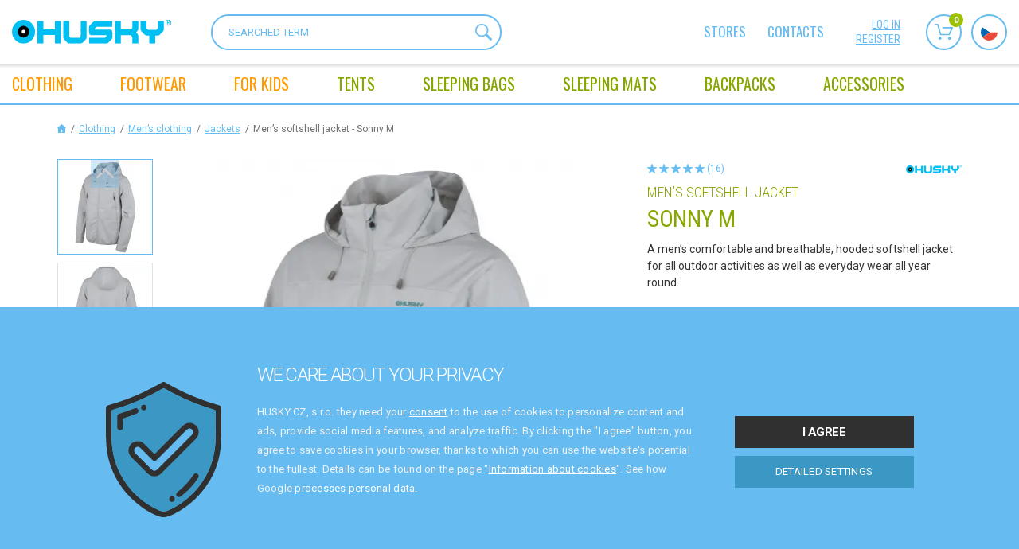

--- FILE ---
content_type: text/html; charset=utf-8
request_url: https://en.huskycz.cz/men-softshell-jackets-sonny-m-s23-s-lt-grey
body_size: 36539
content:
<!DOCTYPE html>
<html lang="en"> 
<head>
	<meta charset="utf-8">
	<meta http-equiv="X-UA-Compatible" content="IE=edge">
	<meta name="viewport" content="width=device-width, initial-scale=1, maximum-scale=1">
	<template id="snippet--clubCouponsLoader"> </template>

	<title>Men’s softshell jacket - Sonny M - lt. grey, S | HUSKYCZ.CZ - EN</title>

	<meta name="description" content="A men’s comfortable and breathable, hooded softshell jacket for all outdoor activities as well as everyday wear all year round.">
	<meta name="author" content="CloudSailor s.r.o.">
	<meta name="designer" content="CloudSailor s.r.o.">
	<meta name="robots" content="index, follow">

	<meta property="og:title" content="Men’s softshell jacket - Sonny M - lt. grey, S | HUSKYCZ.CZ - EN">
	<meta property="og:description" content="A men’s comfortable and breathable, hooded softshell jacket for all outdoor activities as well as everyday wear all year round.">
	<meta property="og:site_name" content="HUSKYCZ.CZ - EN">
	<meta property="og:type" content="product">
	<meta property="og:url" content="https://en.huskycz.cz/">

	<link rel="canonical" href="https://en.huskycz.cz/men-softshell-jackets-sonny-m-s23-s-lt-grey">
	

	<link rel="apple-touch-icon" sizes="76x76" href="/skins/huskycz/img/redesign2/fav/apple-touch-icon.png">
	<link rel="icon" type="image/png" sizes="32x32" href="/skins/huskycz/img/redesign2/fav/favicon-32x32.png">
	<link rel="icon" type="image/png" sizes="16x16" href="/skins/huskycz/img/redesign2/fav/favicon-16x16.png">
	<link rel="manifest" href="/skins/huskycz/img/redesign2/fav/site.webmanifest">
	<link rel="mask-icon" href="/skins/huskycz/img/redesign2/fav/safari-pinned-tab.svg" color="#5bbad5">
	<meta name="msapplication-TileColor" content="#da532c">
	<meta name="theme-color" content="#ffffff">

		<link rel="preconnect" href="https://fonts.googleapis.com">
		<link rel="preconnect" href="https://fonts.gstatic.com" crossorigin>
		<link href="https://fonts.googleapis.com/css2?family=Oswald&family=Roboto+Condensed:wght@300;400;700&family=Roboto:wght@300;400;500;700&display=swap" rel="stylesheet">
<link rel="stylesheet" type="text/css" href="/temp/static/cssloader-8f1e43aca65e-redesign.css?1769147059">


	<script type="text/javascript">
		var husky_isLogged = false;
		var husky_gmap_zoom = 7;
        var _signup = false;
	</script>

	<script type="application/json" id="js-translates">
		{"showMore":"show more","showLess":"show less"}
	</script>

<script type="text/javascript" src="/temp/static/jsloader-c6ff69679724.js?1769147060"></script>

<script>
	!function(f,b,e,v,n,t,s){ if(f.fbq)return;n=f.fbq=function(){ n.callMethod?
	n.callMethod.apply(n,arguments):n.queue.push(arguments)};if(!f._fbq)f._fbq=n;
	n.push=n;n.loaded=!0;n.version='2.0';n.queue=[];t=b.createElement(e);t.async=!0;
	t.src=v;s=b.getElementsByTagName(e)[0];s.parentNode.insertBefore(t,s)}(window,
	document,'script','https://connect.facebook.net/en_US/fbevents.js');

	fbq('set', 'autoConfig', false, '1600731966903254');
	fbq('init', '1600731966903254');
	fbq('track', 'PageView', {}, { eventID: (new Date().getTime() + Math.floor(Math.random() * (999999 - 100000 + 1)) + 100000).toString()});
</script>
<noscript><img height="1" width="1" style="display:none" src="https://www.facebook.com/tr?id=1600731966903254&ev=PageView&noscript=1"></noscript>

<script type="text/javascript">
    window.addEventListener('load', function () {
        // Initialize the data layer for Google Tag Manager (this should mandatorily be done before the Cookie Solution is loaded)
        window.dataLayer = window.dataLayer || [];

        function gtag() {
            dataLayer.push(arguments);
        }

        // Default consent mode is "denied" for both ads and analytics, but delay for 2 seconds until the Cookie Solution is loaded
        var cookieManage = CookieManage.createFromCookie();
        if (cookieManage !== null) {
            gtag("consent", "default", {
                functionality_storage: cookieManage.mandatoryType.accepted === true ? 'granted' : 'denied',
                analytics_storage: cookieManage.analyticType.accepted === true ? 'granted' : 'denied',
                personalization_storage: cookieManage.personalisedType.accepted === true ? 'granted' : 'denied',
                ad_storage: cookieManage.advertiseType.accepted === true ? 'granted' : 'denied',
                ad_user_data: cookieManage.advertiseType.accepted === true ? 'granted' : 'denied',
                ad_personalization: cookieManage.advertiseType.accepted === true ? 'granted' : 'denied'
            });
        } else {
            gtag("consent", "default", {
                functionality_storage: 'granted',
                analytics_storage: 'denied',
                personalization_storage: 'denied',
                ad_storage: 'denied',
                ad_user_data: 'denied',
                ad_personalization: 'denied'
            });
        }
    });
</script>

<!-- Google Tag Manager -->
<script>(function(w,d,s,l,i){w[l]=w[l]||[];w[l].push({'gtm.start':
new Date().getTime(),event:'gtm.js'});var f=d.getElementsByTagName(s)[0],
j=d.createElement(s),dl=l!='dataLayer'?'&l='+l:'';j.async=true;j.src=
'https://www.googletagmanager.com/gtm.js?id='+i+dl;f.parentNode.insertBefore(j,f);
})(window,document,'script','dataLayer','GTM-TR62S6B');</script>
<!-- End Google Tag Manager -->

<script>
	dataLayer.push({"userCLV":0,"country":"cz_en"});
</script>

    <script>
        dataLayer.push({
            'event': 'page_view',
            'ecomm_prodid': 28307,
            'ecomm_pagetype': 'product',
            'ecomm_totalvalue': 1599,
            'ecomm_category': "Softshell"
        });
    </script>
    <script>
        dataLayer.push({
            'event': 'detail',
            'ecommerce': {
                'detail': {
                    'products': [{"name":"Men’s softshell jacket | Sonny M","id":"28307","price":"2999","sale_price":"1520","dmoc_price":"1599","brand":"Husky","category":"Softshell","variant":"S, lt. grey","dimension3":"Clothing","dimension4":"Men’s clothing","dimension5":"Jackets","dimension6":"Softshell","dimension11":"S","dimension10":"lt. grey"}]
                }
            }
        });
    </script>
    <script>
        glami(
                'track',
                'ViewContent',
                {
                    consent: analyticsStorage === true ? 1 : 0, // The user's consent to the storage analytical cookies on their devices. [0 = no; 1 = yes]
                    content_type: 'product',
                    item_ids: [28307]
                }
        );
    </script>
    <script>
        window.criteo_q.push(
            {"event":"setAccount","account":94310},{"event":"setEmail","email":"","hash_method":"none"},{"event":"setSiteType","type":"d"},{"event":"viewItem","item":28307,"price":1599,"availability":false}
        );

        try {
            hj('event', 'showProductDetail');
        } catch (e) {
            console.log(e);
        }
    </script>

    <!-- Heureka.cz PRODUCT DETAIL script -->
    <script>
        (function(t, r, a, c, k, i, n, g) { t['ROIDataObject'] = k;
        t[k]=t[k]||function(){(t[k].q=t[k].q||[]).push(arguments)},t[k].c=i;n=r.createElement(a),
        g=r.getElementsByTagName(a)[0];n.async=1;n.src=c;g.parentNode.insertBefore(n,g)
        })(window, document, 'script', '//www.heureka.cz/ocm/sdk.js?version=2&page=product_detail', 'heureka', 'cz');
    </script>
    <!-- End Heureka.cz PRODUCT DETAIL script -->
    <script>
        fbq('track', 'ViewContent', {
            content_ids: 28307,
            content_type: 'product',
            value: 1599,
            currency: 'CZK'
        }, { eventID: (new Date().getTime() + Math.floor(Math.random() * (999999 - 100000 + 1)) + 100000).toString()});
    </script>

	<script type="text/javascript">var huskyOptions = {"zasilkovna":{"apiKey":"6bdfd96ce703c243"}};</script>

	<!--[if lt IE 9]>
	  <script src="https://oss.maxcdn.com/html5shiv/3.7.2/html5shiv.min.js"></script>
	  <script src="https://oss.maxcdn.com/respond/1.4.2/respond.min.js"></script>
	<![endif]-->
</head>
<body data-cart="7be5a81216c44c09aa8d51b12ff3dec7" data-locale="en" data-error-label="Error" data-husky-klub="0" data-packeta-locale="en" class="cz_en">

	<!-- Google Tag Manager (noscript) -->
	<noscript><iframe src="https://www.googletagmanager.com/ns.html?id=GTM-TR62S6B"	height="0" width="0" style="display:none;visibility:hidden"></iframe></noscript>
	<!-- End Google Tag Manager (noscript) -->

	<svg class="svg-symbol">
		<symbol id="icon-accordion-arrow">
			<path d="M4.65,30.08H2.4L8,23.36,2.44,16.8H4.65L10,23.36Z" transform="translate(-2.4 -16.8)"></path>
		</symbol>
		<symbol id="icon-more">
			<path d="M0,2.35H10.46l-1.09-1V0l2.82,2.91h0L9.37,5.83V4.53l1.07-1H0Z"></path>
		</symbol>
		<symbol id="icon-nav-size">
			<path d="M0,4.85H21.5L19.27,2.68V0l5.78,6v.07l-5.78,6V9.4l2.19-2.13H0Z"></path>
		</symbol>
		<symbol id="icon-arrow-nav-down">
			<path d="M12,11.62,21.6,2.26a1.3,1.3,0,0,0,0-1.87,1.38,1.38,0,0,0-1.92,0L11,8.84h0L2.32.39A1.38,1.38,0,0,0,.4.39a1.3,1.3,0,0,0,0,1.87L10,11.62A1.33,1.33,0,0,0,11,12,1.33,1.33,0,0,0,12,11.62Z"></path>
		</symbol>
		<symbol id="icon-chat">
			<path d="M28.61,24.45a.16.16,0,0,1-.18,0L22.91,22.6a.91.91,0,0,0-.72.06,11.07,11.07,0,0,1-5.14,1.27h0a11.06,11.06,0,1,1,11.06-11A11,11,0,0,1,26.81,18a1,1,0,0,0,0,.72l1.89,5.52A.16.16,0,0,1,28.61,24.45ZM9.78,27.78a7.44,7.44,0,0,1-3.52-.88,1,1,0,0,0-.72-.06L1.9,28.1l1.25-3.64a.9.9,0,0,0-.06-.72A7.57,7.57,0,0,1,4.33,15,12.91,12.91,0,0,0,15.1,25.6a7.53,7.53,0,0,1-5.31,2.18Zm20.59-4.1L28.6,18.53A12.87,12.87,0,1,0,4.16,12.7,9.39,9.39,0,0,0,1.31,24.23L.09,27.78a1.69,1.69,0,0,0,.22,1.51A1.65,1.65,0,0,0,1.67,30a1.71,1.71,0,0,0,.55-.09l3.55-1.22a9.4,9.4,0,0,0,4,.9h0a9.38,9.38,0,0,0,7.58-3.85,13,13,0,0,0,5.32-1.3l5.15,1.77a2.06,2.06,0,0,0,.65.11,2,2,0,0,0,1.88-2.64Z"></path>
			<path d="M22.84,8H11a1,1,0,0,0,0,2H22.84a1,1,0,0,0,0-2Z"></path>
			<path d="M22.84,11.72H11a1,1,0,1,0,0,2H22.84a1,1,0,1,0,0-2Z"></path>
			<path d="M18.61,15.43h-7.3a1,1,0,1,0,0,2h7.3a1,1,0,1,0,0-2Z"></path>
		</symbol>
		<symbol id="icon-phone-circle">
			<path d="M1.58,13.48A11.92,11.92,0,1,1,13.49,25.42,11.94,11.94,0,0,1,1.58,13.48ZM15.83,26.8A13.51,13.51,0,0,0,26.76,16,11.9,11.9,0,0,0,27,14.57a2.74,2.74,0,0,1,.05-.28V12.71c-.09-.51-.11-1-.2-1.53a13.29,13.29,0,0,0-4.41-7.83,13.16,13.16,0,0,0-7-3.22L14.29,0H12.71c-.51.09-1,.11-1.54.2A13.51,13.51,0,0,0,.24,11a11.9,11.9,0,0,0-.19,1.46,2.74,2.74,0,0,1,0,.28v1.58c.09.51.11,1,.2,1.53a13.29,13.29,0,0,0,4.41,7.83,13.16,13.16,0,0,0,7,3.22l1.07.13h1.58C14.8,26.91,15.32,26.89,15.83,26.8Z"></path>
			<path d="M16.82,19.94a5.89,5.89,0,0,1-2.37-.56A13.7,13.7,0,0,1,7.83,13,6,6,0,0,1,7.07,10a2.19,2.19,0,0,1,.65-1.56c.4-.38.78-.78,1.18-1.17a.7.7,0,0,1,1.12,0c.45.44.9.89,1.34,1.34a.7.7,0,0,1,0,1.12L10.16,10.9a.8.8,0,0,0,0,1.27l4.68,4.68a.81.81,0,0,0,1.27,0l1.19-1.2a.7.7,0,0,1,1.12,0q.7.69,1.38,1.38a.68.68,0,0,1,0,1c-.41.42-.83.84-1.25,1.25a2.28,2.28,0,0,1-1.73.63Zm0,1.58a3.8,3.8,0,0,0,2.79-1l1.3-1.3A2.23,2.23,0,0,0,21,16a17.66,17.66,0,0,0-1.68-1.67,2.2,2.2,0,0,0-3.13.11c-.21.21-.43.42-.63.64s-.15.1-.25,0l-3.47-3.47c-.11-.11-.07-.16,0-.25l.62-.61a2.22,2.22,0,0,0,.12-3.15A20,20,0,0,0,11,6a2.21,2.21,0,0,0-3.15.1l-1.2,1.2A3.71,3.71,0,0,0,5.49,9.81a7.48,7.48,0,0,0,.91,3.88A15.16,15.16,0,0,0,14,20.9,6.87,6.87,0,0,0,16.83,21.52Z"></path>
		</symbol>
		<symbol id="icon-bin">
			<path d="M7.33,2.86c-.14,0-.2,0-.19-.18s0-.35,0-.53a.69.69,0,0,1,.7-.71c1,0,1.93,0,2.89,0a.69.69,0,0,1,.7.71c0,.18,0,.36,0,.55s0,.16-.16.16H7.33Zm2,1.43h6.11c.18,0,.24,0,.22.22-.17,1.8-.33,3.59-.49,5.39l-.57,6.22c-.07.74-.14,1.49-.2,2.23,0,.19-.07.22-.24.22H4.42c-.15,0-.2,0-.22-.2-.13-1.52-.27-3-.41-4.55-.12-1.36-.24-2.72-.37-4.08S3.18,7,3.05,5.66c0-.42-.07-.83-.11-1.25,0-.09,0-.13.11-.12H9.3ZM11,0H7.57L7.48,0A2.13,2.13,0,0,0,5.75,1.77a3.94,3.94,0,0,0,0,.84c0,.19,0,.25-.24.25H.77A.72.72,0,0,0,0,3.57a.73.73,0,0,0,.76.72h.55c.14,0,.19,0,.2.18.05.63.11,1.27.17,1.9.2,2.22.41,4.45.61,6.67s.37,4.15.56,6.22a.72.72,0,0,0,.8.74H14.92a.73.73,0,0,0,.81-.74c.06-.72.13-1.44.19-2.16.19-2.08.37-4.16.56-6.24s.39-4.26.58-6.39c0-.15.06-.19.2-.18a4.54,4.54,0,0,0,.74,0,.71.71,0,0,0,.05-1.38,1.23,1.23,0,0,0-.33,0H13.07c-.18,0-.23-.06-.22-.23a4,4,0,0,0,0-.6A2.15,2.15,0,0,0,11.34.09,1.24,1.24,0,0,1,11,0Z"></path>
			<path d="M12.11,13a1.71,1.71,0,0,1,.22.25.71.71,0,0,1-1.09.89L11.09,14,6.48,9.37a1.13,1.13,0,0,1-.23-.26.7.7,0,0,1,.15-.9.69.69,0,0,1,.93,0c.54.53,3.64,3.64,4.78,4.78Z"></path>
			<path d="M7.47,14a1.71,1.71,0,0,1-.25.22.71.71,0,0,1-.89-1.08L6.48,13l4.61-4.61a1.94,1.94,0,0,1,.27-.23.7.7,0,0,1,.9.15.69.69,0,0,1,0,.93L7.47,14Z"></path>
		</symbol>
		<symbol id="angle-right">
			<path d="M5.53,4.46h0L1.25.17A.93.93,0,0,0,.17.17a.93.93,0,0,0,0,1.08L3.93,5h0L.17,8.75a.93.93,0,0,0,0,1.08.93.93,0,0,0,1.08,0L5.53,5.54c.12-.12,0-.38,0-.54s.12-.42,0-.54Z"></path>
		</symbol>
		<symbol id="icon-pencil">
			<path d="M13.27,2.82a1.59,1.59,0,0,1-.47,1.1c-.37.36-.73.72-1.08,1.09-.08.09-.13.08-.2,0-.71-.72-1.43-1.43-2.15-2.14-.09-.09-.07-.13,0-.21.37-.35.73-.72,1.09-1.08a1.68,1.68,0,0,1,1.83-.32,1.66,1.66,0,0,1,1,1.56ZM1.59,11.63l.3-1.38A.4.4,0,0,1,2,10L8.39,3.65c.07-.07.11-.08.19,0l2.16,2.16c.08.07.07.11,0,.19L4.35,12.38a.34.34,0,0,1-.17.11l-2.85.61,0,0ZM14.37,2.78a1.8,1.8,0,0,0,0-.52A2.75,2.75,0,0,0,9.8.69c-.66.57-1.25,1.23-1.88,1.85L1,9.43a.56.56,0,0,0-.17.32L0,13.66a.57.57,0,0,0,.67.71l4-.85A.73.73,0,0,0,5,13.35l5.21-5.22,3.4-3.39a2.72,2.72,0,0,0,.81-2Z"></path>
		</symbol>
		<symbol id="icon-safe">
			<path d="M11.37,1.46h5.3c.4,0,.52.09.67.47a5.77,5.77,0,0,0,3.43,3.45c.39.15.48.28.47.7,0,1.22,0,2.44,0,3.66a15.86,15.86,0,0,1-2.53,7.69,15.9,15.9,0,0,1-6.94,6,.81.81,0,0,1-.74,0A16,16,0,0,1,1.73,11.6a15.49,15.49,0,0,1-.26-3.11V6a.54.54,0,0,1,.43-.62,5.8,5.8,0,0,0,3.48-3.5A.56.56,0,0,1,6,1.47ZM11.68,25A17.23,17.23,0,0,0,22.21,12.83a16.15,16.15,0,0,0,.5-4.15V6A2,2,0,0,0,21.34,4,4.15,4.15,0,0,1,18.8,1.6,2.3,2.3,0,0,0,17.1,0H5.57L5.12.16A2,2,0,0,0,4.06,1.28,4.44,4.44,0,0,1,1.29,4.07,1.92,1.92,0,0,0,0,5.94c0,1.29,0,2.59,0,3.88a17.14,17.14,0,0,0,2.09,7.27,17.43,17.43,0,0,0,7.8,7.46A8.75,8.75,0,0,0,11,25Z"></path>
			<path d="M11.34,9.49H10c-.15,0-.19-.05-.19-.2,0-.65,0-1.3,0-2a1.59,1.59,0,0,1,3.18,0c0,.65,0,1.31,0,2,0,.15,0,.19-.19.19Zm0,1.47h3c.38,0,.45.07.45.46q0,2,0,3.93a1.81,1.81,0,0,1-1.95,1.94h-3A1.81,1.81,0,0,1,8,15.4v-4C8,11,8,11,8.38,11ZM6.5,13.43c0,.77,0,1.54,0,2.31a3.24,3.24,0,0,0,3,3q1.82.06,3.63,0a3.2,3.2,0,0,0,3-2.92c.08-1.58.05-3.17,0-4.76a1.7,1.7,0,0,0-1.46-1.54c-.33,0-.33,0-.33-.39a18.71,18.71,0,0,0,0-2.12,3.06,3.06,0,0,0-6.09.43V9.3c0,.14,0,.19-.18.21a1.73,1.73,0,0,0-1.63,1.84c0,.69,0,1.38,0,2.08Z"></path>
			<path d="M10.63,14.12c0-.22,0-.44,0-.65a.74.74,0,0,1,.72-.77.75.75,0,0,1,.74.75c0,.45,0,.91,0,1.36a.73.73,0,1,1-1.46,0c0-.22,0-.45,0-.68Z"></path>
		</symbol>
		<symbol id="icon-user">
			<path d="M8,19a15.24,15.24,0,0,1-5.34-.92,5.25,5.25,0,0,1-2-1.27A2.19,2.19,0,0,1,0,15.21,8,8,0,0,1,2.32,9.7a.73.73,0,1,1,1,1,6.43,6.43,0,0,0-1.82,3.65c0,.26-.05.53-.08.79A.91.91,0,0,0,1.8,16a4.16,4.16,0,0,0,1.54.85,14.23,14.23,0,0,0,5.53.71,12.77,12.77,0,0,0,3.87-.7,5.6,5.6,0,0,0,1.33-.69A1.17,1.17,0,0,0,14.61,15a6.63,6.63,0,0,0-1.87-4.22.82.82,0,0,1-.3-.68.7.7,0,0,1,.49-.61.68.68,0,0,1,.77.18,8,8,0,0,1,2.37,5.56A2.23,2.23,0,0,1,15.29,17,6.18,6.18,0,0,1,13,18.27,16.51,16.51,0,0,1,8,19Z"></path>
			<path d="M8,1.46A3.66,3.66,0,1,1,4.38,5.1,3.66,3.66,0,0,1,8,1.46ZM2.92,5.11A5.12,5.12,0,1,0,8,0,5.13,5.13,0,0,0,2.92,5.11Z"></path>
		</symbol>
		<symbol id="icon-phone">
			<path d="M9.37,12.64a5.54,5.54,0,0,1-1.57-.38,11.45,11.45,0,0,1-3.33-2A14.29,14.29,0,0,1,1,6.18,8.16,8.16,0,0,1,0,3.54a1.09,1.09,0,0,1,.13-.79A10.31,10.31,0,0,1,2.24.28c0-.05.11-.08.17-.13a.71.71,0,0,1,.95.07.8.8,0,0,1,.15.17A18.12,18.12,0,0,1,5,2.77a3.14,3.14,0,0,1,.22.58A.67.67,0,0,1,5.06,4a4.7,4.7,0,0,1-.65.61c-.29.25-.3.25-.15.61A5.76,5.76,0,0,0,7.58,8.43a.23.23,0,0,0,.32-.07,7.44,7.44,0,0,1,.58-.68.83.83,0,0,1,.95-.22,9.51,9.51,0,0,1,1.31.67c.5.3,1,.63,1.46,1a1,1,0,0,1,.39.58.53.53,0,0,1,0,.37,1.57,1.57,0,0,1-.29.42,10.11,10.11,0,0,1-2.5,2.06.57.57,0,0,1-.39.11Z"></path>
		</symbol>
		<symbol id="icon-envelope">
			<path d="M0,2.31,1.12,3Q3.55,4.6,6,6.18a.54.54,0,0,0,.68,0l5.81-3.77.13-.08s0,.08,0,.11c0,2,0,4.06,0,6.09A1.55,1.55,0,0,1,11,10.1H1.56A1.55,1.55,0,0,1,0,8.53V2.31Z"></path>
			<path d="M6.31,0H11a1.55,1.55,0,0,1,1.53,1.21.13.13,0,0,1-.07.17l-6.1,4a.14.14,0,0,1-.17,0l-6.11-4C0,1.34,0,1.3,0,1.22A1.55,1.55,0,0,1,1.58,0Z"></path>
		</symbol>
	</svg>
	<div class="web-wrap">
<div class="nav2-placeholder">
    <div class="nav2">
        <div class="nav2__top">
            <div class="nav2__container">
                <a class="nav2__top__logo" href="/">
                    <img class="nav2__top__logo__desktop" src="/skins/huskycz/img/redesign2/logo-en.svg" alt="">
                    <img class="nav2__top__logo__mobile" src="/skins/huskycz/img/redesign2/logo-mobile2.svg" alt="">
                </a>
                <form class="nav2__top__search" action="/men-softshell-jackets-sonny-m-s23-s-lt-grey" method="get" id="frm-searchForm">
                    <input type="text" placeholder="SEARCHED TERM" name="question" id="frm-searchForm-question" data-nette-rules='[{"op":":minLength","msg":"The searched string must have at least 1 character","arg":1}]'>
                    <button type="submit">
                        <svg width="20.25" height="20.25" viewBox="0 0 20.25 20.25">
                            <path d="M12.39,12.36a6.42,6.42,0,0,1-9,0,6.46,6.46,0,0,1,0-9,6.44,6.44,0,0,1,9,0,6.3,6.3,0,0,1,0,9Zm-10-10a7.76,7.76,0,0,0,9.93,11.86l.41-.28.14.48a2.12,2.12,0,0,0,.34.69l4.59,4.59a1.32,1.32,0,0,0,.95.41,1.37,1.37,0,0,0,1-2.33l-4.6-4.59a.92.92,0,0,0-.68-.34L14,12.72l.27-.41A7.76,7.76,0,0,0,2.41,2.37Z"></path>
                            <path class="svg-stroke" d="M12.39,12.36a6.42,6.42,0,0,1-9,0,6.46,6.46,0,0,1,0-9,6.44,6.44,0,0,1,9,0,6.3,6.3,0,0,1,0,9Zm-10-10a7.76,7.76,0,0,0,9.93,11.86l.41-.28.14.48a2.12,2.12,0,0,0,.34.69l4.59,4.59a1.32,1.32,0,0,0,.95.41,1.37,1.37,0,0,0,1-2.33l-4.6-4.59a.92.92,0,0,0-.68-.34L14,12.72l.27-.41A7.76,7.76,0,0,0,2.41,2.37Z" style="fill-opacity:0;stroke-miterlimit:20;stroke-width:0.25px"></path>
                        </svg>
                    </button>
                <input type="hidden" name="do" value="searchForm-submit"><!--[if IE]><input type=IEbug disabled style="display:none"><![endif]-->
</form>
                <div class="nav2__top__nav">
                    <ul>
                        <li><a href="/stores">Stores</a></li>
                        <li><a href="/contact-us">contacts</a></li>
                    </ul>
                </div>
                <div class="nav2__top__extra">
                    <div class="nav2__top__extra__links">
                            <a href="/customer/login/">log in</a>
                            <a href="/husky-club">register</a>
                    </div>
                    <div class="nav2__top__extra__icons">
                        <a href="#" class="nav2__top__extra__icons__item js-search">
                            <span class="nav-icon">
                                <svg width="22.97" height="21" viewBox="0 0 22.97 21">
                                    <svg width="20.25" height="20.25" viewBox="0 0 20.25 20.25">
                                        <path d="M12.39,12.36a6.42,6.42,0,0,1-9,0,6.46,6.46,0,0,1,0-9,6.44,6.44,0,0,1,9,0,6.3,6.3,0,0,1,0,9Zm-10-10a7.76,7.76,0,0,0,9.93,11.86l.41-.28.14.48a2.12,2.12,0,0,0,.34.69l4.59,4.59a1.32,1.32,0,0,0,.95.41,1.37,1.37,0,0,0,1-2.33l-4.6-4.59a.92.92,0,0,0-.68-.34L14,12.72l.27-.41A7.76,7.76,0,0,0,2.41,2.37Z"></path>
                                        <path class="svg-stroke" d="M12.39,12.36a6.42,6.42,0,0,1-9,0,6.46,6.46,0,0,1,0-9,6.44,6.44,0,0,1,9,0,6.3,6.3,0,0,1,0,9Zm-10-10a7.76,7.76,0,0,0,9.93,11.86l.41-.28.14.48a2.12,2.12,0,0,0,.34.69l4.59,4.59a1.32,1.32,0,0,0,.95.41,1.37,1.37,0,0,0,1-2.33l-4.6-4.59a.92.92,0,0,0-.68-.34L14,12.72l.27-.41A7.76,7.76,0,0,0,2.41,2.37Z" style="fill-opacity:0;stroke-miterlimit:20;stroke-width:0.25px"></path>
                                    </svg>
                                </svg>
                            </span>
                            <strong>Search</strong>
                        </a>
                        <a class="nav2__top__extra__icons__item" href="/order/" id="snippet--cartPanelArea">
                            <span class="nav-icon">
                                <svg width="22.97" height="21" viewBox="0 0 22.97 21">
                                    <path d="M22.9,5.48l-3.88,9a.85.85,0,0,1-.78.51H7.58a.86.86,0,0,1-.82-.63L3.29,1.71H.85A.85.85,0,0,1,0,.86H0A.85.85,0,0,1,.84,0H3.92a.86.86,0,0,1,.82.63L8.22,13.27h9.46L20.82,6H10.34a.86.86,0,0,1-.76-1,.85.85,0,0,1,.76-.76H22.12a.84.84,0,0,1,.71.38A.89.89,0,0,1,22.9,5.48ZM6.77,17.12a1.94,1.94,0,1,1-1.93,1.95h0A1.94,1.94,0,0,1,6.77,17.12Zm11.91,0a2,2,0,0,1,2.06,1.82,2,2,0,0,1-.47,1.39A1.92,1.92,0,0,1,19,21h-.14a1.94,1.94,0,0,1-.13-3.88Z" style="fill-rule:evenodd"></path>
                                </svg>
                                <span>0</span>
                            </span>
                            <strong>Cart</strong>
                        </a>

<div id="snippet--productComparisonHeader"></div><div id="snippet--productFavoriteHeader"></div>
                        <a href="https://www.huskycz.cz" class="nav2__top__extra__icons__item">
                            <span class="nav-icon">
                                <img src="/skins/huskycz/img/redesign2/flag-cz.svg">
                            </span>
                            <strong>Language</strong>
                        </a>

                    </div>

                </div>
                <div class="nav2__top__hamburger">
                    <a href="#" class="hamburger hamburger--collapse js-nav-open">
                        <span class="hamburger-box">
                            <span class="hamburger-inner"></span>
                        </span>
                        <span class="hamburger-label">Menu</span>
                    </a>
                </div>
                <div class="nav2__top__cart">
                        <a href="/customer/login/">
                            <svg width="16.08" height="19" viewBox="0 0 16.08 19">
                                <use xlink:href="#icon-user"></use>
                            </svg>
                            <span>log in</span>
                        </a>
                    <span>
                        <svg width="22.71" height="25" viewBox="0 0 22.71 25">
                            <use xlink:href="#icon-safe"></use>
                        </svg>
                        <span>Secure payments</span>
                    </span>
                </div>
            </div>
        </div>
        <div class="nav2__nav">
            <div class="nav2__container">
                <ul>
                    <li class="nav-item nav-item--login">
                            <a href="/customer/login/">
                                <span>
                                    <img src="/skins/huskycz/img/redesign2/user.svg" alt="">
                                    <span><strong>Nepřihlášený</strong> zákazník</span>
                                </span>
                            </a>
                    </li>

                        <li class="nav-item has-megamenu">
                            <a title="Clothing" href="/clothing" data-virtual-category="-1"><span>CLOTHING</span></a>
                            <div class="megamenu">
                                <a href="" class="megamenu__back js-nav-back">
                                    <span>Back</span>
                                </a>
                                <div class="megamenu__in">
                                    <div class="megamenu__list">
                                        <div class="megamenu-cat megamenu-cat--mobile">
                                            <div class="megamenu-cat__img">
                                                <a title="Clothing" href="/clothing" data-virtual-category="-1">
                                                </a>
                                            </div>
                                            <div class="megamenu-cat__links">
                                                <strong><a title="Clothing" href="/clothing" data-virtual-category="-1"><span>CLOTHING</span></a></strong>
                                            </div>
                                        </div>
                                        <div class="megamenu__list__columns">
                                            <div class="megamenu-cat">
                                                <div class="megamenu-cat__img">
                                                    <a href="/women-clothing" data-virtual-category="-1">
                                                        <picture class="lazy lazy--square">
                                                            <source data-srcset="https://cdn.hskcz.cz/temp/img/na/NABBI-L-BORDO-PINK-03-w49-h49-e-8e545553850010dde05577221c28fc1f.jpg" type="image/webp">
                                                            <img data-src="https://cdn.hskcz.cz/temp/img/na/NABBI-L-BORDO-PINK-03-w49-h49-e-8e545553850010dde05577221c28fc1f.jpg?vshcdn-webp-noautconvert=1" class="lazyload" alt="">
                                                        </picture>
                                                    </a>
                                                </div>
                                                <div class="megamenu-cat__links">
                                                    <strong><a href="/women-clothing" data-virtual-category="-1">Women’s clothing</a></strong>
                                                    <ul>
                                                            <li><a href="/women-jackets" data-virtual-category="-1">Jackets</a></li>
                                                            <li><a href="/women-thermal-underwear" data-virtual-category="-1">Thermal underwear</a></li>
                                                            <li><a href="/women-sweatshirts-hoodies-and-sweaters" data-virtual-category="-1">Sweatshirts, hoodies, and sweaters</a></li>
                                                            <li><a href="/women-gilets-and-stand-up-collar-tops" data-virtual-category="-1">gilets and stand-up collar tops</a></li>
                                                            <li><a href="/women-trousers-and-shorts" data-virtual-category="-1">Trousers and shorts</a></li>
                                                            <li><a href="/women-dresses" data-virtual-category="-1">Skirts</a></li>
                                                            <li><a href="/women-shirts-and-t-shirts" data-virtual-category="-1">Shirts and T-shirts</a></li>
                                                            <li><a href="/women-accessories" data-virtual-category="-1">Accessories</a></li>
                                                            <li><a href="/seasonal-sale-womens-clothing" data-virtual-category="-1">Sale</a></li>
                                                    </ul>
                                                </div>
                                            </div>
                                            <div class="megamenu-cat">
                                                <div class="megamenu-cat__img">
                                                    <a href="/men-clothing" data-virtual-category="-1">
                                                        <picture class="lazy lazy--square">
                                                            <source data-srcset="https://cdn.hskcz.cz/temp/img/ke/KESON-M-BROWN-01-02-w49-h49-e-a365b0274c202f600013f6eba18dd9c6.jpg" type="image/webp">
                                                            <img data-src="https://cdn.hskcz.cz/temp/img/ke/KESON-M-BROWN-01-02-w49-h49-e-a365b0274c202f600013f6eba18dd9c6.jpg?vshcdn-webp-noautconvert=1" class="lazyload" alt="">
                                                        </picture>
                                                    </a>
                                                </div>
                                                <div class="megamenu-cat__links">
                                                    <strong><a href="/men-clothing" data-virtual-category="-1">Men’s clothing</a></strong>
                                                    <ul>
                                                            <li><a href="/men-jackets" data-virtual-category="-1">Jackets</a></li>
                                                            <li><a href="/men-thermal-underwear" data-virtual-category="-1">Thermal underwear</a></li>
                                                            <li><a href="/men-sweatshirts-hoodies-and-sweaters" data-virtual-category="-1">Sweatshirts, hoodies, and sweaters</a></li>
                                                            <li><a href="/men-gilets-and-stand-up-collar-tops" data-virtual-category="-1">gilets and stand-up collar tops</a></li>
                                                            <li><a href="/men-trousers-and-shorts" data-virtual-category="-1">Trousers and shorts</a></li>
                                                            <li><a href="/men-shirts-and-t-shirts" data-virtual-category="-1">Shirts and T-shirts</a></li>
                                                            <li><a href="/men-accessories" data-virtual-category="-1">Accessories</a></li>
                                                            <li><a href="/sale-mens-clothing-118" data-virtual-category="-1">Sale</a></li>
                                                    </ul>
                                                </div>
                                            </div>
                                            <div class="megamenu-cat">
                                                <div class="megamenu-cat__img">
                                                    <a href="/kids-clothing" data-virtual-category="-1">
                                                        <picture class="lazy lazy--square">
                                                            <source data-srcset="https://cdn.hskcz.cz/temp/img/ne/NELORY-K-MAGENTA-03-w49-h49-e-011a42019a4fda852f3d2d8013fb1282.jpg" type="image/webp">
                                                            <img data-src="https://cdn.hskcz.cz/temp/img/ne/NELORY-K-MAGENTA-03-w49-h49-e-011a42019a4fda852f3d2d8013fb1282.jpg?vshcdn-webp-noautconvert=1" class="lazyload" alt="">
                                                        </picture>
                                                    </a>
                                                </div>
                                                <div class="megamenu-cat__links">
                                                    <strong><a href="/kids-clothing" data-virtual-category="-1">Kids’ clothing</a></strong>
                                                    <ul>
                                                            <li><a href="/kids-jackets" data-virtual-category="-1">Jackets</a></li>
                                                            <li><a href="/kids-trousers-and-shorts" data-virtual-category="-1">Trousers and shorts</a></li>
                                                            <li><a href="/kids-sweatshirts-hoodies-and-sweaters" data-virtual-category="-1">Sweatshirts, hoodies, and sweaters</a></li>
                                                            <li><a href="/kids-shirts-and-t-shirts" data-virtual-category="-1">Kids’ shirts and T-shirts</a></li>
                                                            <li><a href="/kids-thermal-underwear" data-virtual-category="-1">Thermal underwear</a></li>
                                                            <li><a href="/kids-accessories" data-virtual-category="-1">Accessories</a></li>
                                                            <li><a href="/sale-childrens-clothing-119" data-virtual-category="-1">Sale</a></li>
                                                    </ul>
                                                </div>
                                            </div>
                                            <div class="megamenu-cat">
                                                <div class="megamenu-cat__img">
                                                    <a href="/clothing-accessories" data-virtual-category="-1">
                                                        <picture class="lazy lazy--square">
                                                            <source data-srcset="https://cdn.hskcz.cz/temp/img/ac/active-ponozky-cerne-3pack-V2-02-w49-h49-e-2d4e4de0f6ee5c300ea49a4b8c8f839b.jpg" type="image/webp">
                                                            <img data-src="https://cdn.hskcz.cz/temp/img/ac/active-ponozky-cerne-3pack-V2-02-w49-h49-e-2d4e4de0f6ee5c300ea49a4b8c8f839b.jpg?vshcdn-webp-noautconvert=1" class="lazyload" alt="">
                                                        </picture>
                                                    </a>
                                                </div>
                                                <div class="megamenu-cat__links">
                                                    <strong><a href="/clothing-accessories" data-virtual-category="-1">Accessories</a></strong>
                                                    <ul>
                                                            <li><a href="/socks" data-virtual-category="-1">Socks</a></li>
                                                            <li><a href="/scarfs-and-headbands" data-virtual-category="-1">Scarfs and headbands</a></li>
                                                            <li><a href="/caps" data-virtual-category="-1">Caps</a></li>
                                                            <li><a href="/gloves" data-virtual-category="-1">Gloves</a></li>
                                                            <li><a href="/product_category_translation-1047-en" data-virtual-category="-1">Rain capes</a></li>
                                                            <li><a href="/sale-accessories-58" data-virtual-category="-1">Sale</a></li>
                                                    </ul>
                                                </div>
                                            </div>
                                            <div class="megamenu-cat">
                                                <div class="megamenu-cat__img">
                                                    <a href="/washing-and-laundry-detergents-2" data-virtual-category="-1">
                                                        <picture class="lazy lazy--square">
                                                            <source data-srcset="https://cdn.hskcz.cz/temp/img/31/3129-sr00016-hey-sport-impra-ff-wash-in-water-250-ml-03-w49-h49-e-3facf2f5eb7e13affecc50ccde7e2e17.jpg" type="image/webp">
                                                            <img data-src="https://cdn.hskcz.cz/temp/img/31/3129-sr00016-hey-sport-impra-ff-wash-in-water-250-ml-03-w49-h49-e-3facf2f5eb7e13affecc50ccde7e2e17.jpg?vshcdn-webp-noautconvert=1" class="lazyload" alt="">
                                                        </picture>
                                                    </a>
                                                </div>
                                                <div class="megamenu-cat__links">
                                                    <strong><a href="/washing-and-laundry-detergents-2" data-virtual-category="-1">Washing and laundry detergents</a></strong>
                                                </div>
                                            </div>
                                            <div class="megamenu-cat">
                                                <div class="megamenu-cat__img">
                                                    <a href="/sale-outdoor-clothing" data-virtual-category="-1">
                                                        <picture class="lazy lazy--square">
                                                            <source data-srcset="https://cdn.hskcz.cz/temp/img/dr/DRESLES-M-BLACK-06-w49-h49-e-e635c867f9b502034fbcfcd20e5c5ac5.jpg" type="image/webp">
                                                            <img data-src="https://cdn.hskcz.cz/temp/img/dr/DRESLES-M-BLACK-06-w49-h49-e-e635c867f9b502034fbcfcd20e5c5ac5.jpg?vshcdn-webp-noautconvert=1" class="lazyload" alt="">
                                                        </picture>
                                                    </a>
                                                </div>
                                                <div class="megamenu-cat__links">
                                                    <strong><a href="/sale-outdoor-clothing" data-virtual-category="-1">Sale</a></strong>
                                                </div>
                                            </div>
                                        </div>
                                        <div class="megamenu__list__badge">
                                            <div class="megamenu__list__badge__list">
                                                    <a href="/clothing?f-state=tags(tag_translation-37-en)" class="badge badge--lg badge--thumb" data-virtual-category="-1">Husky tip</a>
                                                    <a href="/clothing?f-state=tags(new)" class="badge badge--lg badge--fire" data-virtual-category="-1">News</a>
                                                    <a href="/clothing?f-state=tags(sale)" class="badge badge--lg badge--discount" data-virtual-category="-1">Special discount</a>
                                            </div>
                                        </div>
                                    </div>
                                </div>
                            </div>
                        </li>

                        <li class="nav-item has-megamenu">
                            <a title="Footwear" href="/footwear" data-virtual-category="-1"><span>FOOTWEAR</span></a>
                            <div class="megamenu">
                                <a href="" class="megamenu__back js-nav-back">
                                    <span>Back</span>
                                </a>
                                <div class="megamenu__in">
                                    <div class="megamenu__list">
                                        <div class="megamenu-cat megamenu-cat--mobile">
                                            <div class="megamenu-cat__img">
                                                <a title="Footwear" href="/footwear" data-virtual-category="-1">
                                                </a>
                                            </div>
                                            <div class="megamenu-cat__links">
                                                <strong><a title="Footwear" href="/footwear" data-virtual-category="-1"><span>FOOTWEAR</span></a></strong>
                                            </div>
                                        </div>
                                        <div class="megamenu__list__columns">
                                            <div class="megamenu-cat">
                                                <div class="megamenu-cat__img">
                                                    <a href="/footwear-accessories" data-virtual-category="-1">
                                                        <picture class="lazy lazy--square">
                                                            <source data-srcset="https://cdn.hskcz.cz/temp/img/83/839.20-Sh-w49-h49-e-8568876de8f73c00026c840ad1b97867.jpg" type="image/webp">
                                                            <img data-src="https://cdn.hskcz.cz/temp/img/83/839.20-Sh-w49-h49-e-8568876de8f73c00026c840ad1b97867.jpg?vshcdn-webp-noautconvert=1" class="lazyload" alt="">
                                                        </picture>
                                                    </a>
                                                </div>
                                                <div class="megamenu-cat__links">
                                                    <strong><a href="/footwear-accessories" data-virtual-category="-1">Footwear accessories</a></strong>
                                                    <ul>
                                                    </ul>
                                                </div>
                                            </div>
                                            <div class="megamenu-cat">
                                                <div class="megamenu-cat__img">
                                                    <a href="/socks-2" data-virtual-category="-1">
                                                        <picture class="lazy lazy--square">
                                                            <source data-srcset="https://cdn.hskcz.cz/temp/img/ac/active-ponozky-cerne-3pack-V2-10-w49-h49-e-5fa87fa81a3d33edf46905bc0f897caa.jpg" type="image/webp">
                                                            <img data-src="https://cdn.hskcz.cz/temp/img/ac/active-ponozky-cerne-3pack-V2-10-w49-h49-e-5fa87fa81a3d33edf46905bc0f897caa.jpg?vshcdn-webp-noautconvert=1" class="lazyload" alt="">
                                                        </picture>
                                                    </a>
                                                </div>
                                                <div class="megamenu-cat__links">
                                                    <strong><a href="/socks-2" data-virtual-category="-1">Socks</a></strong>
                                                </div>
                                            </div>
                                            <div class="megamenu-cat">
                                                <div class="megamenu-cat__img">
                                                    <a href="/sale-shoes-90" data-virtual-category="-1">
                                                        <picture class="lazy lazy--square">
                                                            <source data-srcset="https://cdn.hskcz.cz/temp/img/do/download-eb73ff76-de67-4c39-a84f-fbd65f6e04e1-02-w49-h49-e-5b9e128091f9720a3e7c3acefac985d2.png" type="image/webp">
                                                            <img data-src="https://cdn.hskcz.cz/temp/img/do/download-eb73ff76-de67-4c39-a84f-fbd65f6e04e1-02-w49-h49-e-5b9e128091f9720a3e7c3acefac985d2.png?vshcdn-webp-noautconvert=1" class="lazyload" alt="">
                                                        </picture>
                                                    </a>
                                                </div>
                                                <div class="megamenu-cat__links">
                                                    <strong><a href="/sale-shoes-90" data-virtual-category="-1">Sale</a></strong>
                                                </div>
                                            </div>
                                        </div>
                                        <div class="megamenu__list__badge">
                                            <div class="megamenu__list__badge__list">
                                                    <a href="/footwear?f-state=tags(tag_translation-37-en)" class="badge badge--lg badge--thumb" data-virtual-category="-1">Husky tip</a>
                                                    <a href="/footwear?f-state=tags(new)" class="badge badge--lg badge--fire" data-virtual-category="-1">News</a>
                                                    <a href="/footwear?f-state=tags(sale)" class="badge badge--lg badge--discount" data-virtual-category="-1">Special discount</a>
                                            </div>
                                        </div>
                                    </div>
                                </div>
                            </div>
                        </li>

                        <li class="nav-item has-megamenu">
                            <a title="For kids" href="/for-kids" data-virtual-category="-1"><span>FOR KIDS</span></a>
                            <div class="megamenu">
                                <a href="" class="megamenu__back js-nav-back">
                                    <span>Back</span>
                                </a>
                                <div class="megamenu__in">
                                    <div class="megamenu__list">
                                        <div class="megamenu-cat megamenu-cat--mobile">
                                            <div class="megamenu-cat__img">
                                                <a title="For kids" href="/for-kids" data-virtual-category="-1">
                                                </a>
                                            </div>
                                            <div class="megamenu-cat__links">
                                                <strong><a title="For kids" href="/for-kids" data-virtual-category="-1"><span>FOR KIDS</span></a></strong>
                                            </div>
                                        </div>
                                        <div class="megamenu__list__columns">
                                        </div>
                                        <div class="megamenu__list__badge">
                                            <div class="megamenu__list__badge__list">
                                                    <a href="/for-kids?f-state=tags(tag_translation-37-en)" class="badge badge--lg badge--thumb" data-virtual-category="-1">Husky tip</a>
                                                    <a href="/for-kids?f-state=tags(new)" class="badge badge--lg badge--fire" data-virtual-category="-1">News</a>
                                                    <a href="/for-kids?f-state=tags(sale)" class="badge badge--lg badge--discount" data-virtual-category="-1">Special discount</a>
                                            </div>
                                        </div>
                                    </div>
                                </div>
                            </div>
                        </li>

                        <li class="nav-item nav-item--green has-megamenu">
                            <a title="Tents" href="/tents" data-virtual-category="-1"><span>TENTS</span></a>
                            <div class="megamenu">
                                <a href="" class="megamenu__back js-nav-back">
                                    <span>Back</span>
                                </a>
                                <div class="megamenu__in">
                                    <div class="megamenu__list">
                                        <div class="megamenu-cat megamenu-cat--mobile">
                                            <div class="megamenu-cat__img">
                                                <a title="Tents" href="/tents" data-virtual-category="-1">
                                                </a>
                                            </div>
                                            <div class="megamenu-cat__links">
                                                <strong><a title="Tents" href="/tents" data-virtual-category="-1"><span>TENTS</span></a></strong>
                                            </div>
                                        </div>
                                        <div class="megamenu__list__columns">
                                            <div class="megamenu-cat">
                                                <div class="megamenu-cat__img">
                                                    <a href="/product-category/default/967" data-virtual-category="-1">
                                                        <picture class="lazy lazy--square">
                                                            <source data-srcset="https://cdn.hskcz.cz/temp/img/fi/fighter-cerveny-04-03-w49-h49-e-0c35aa8c33ed4d523b341d7e4c75b2e2.jpg" type="image/webp">
                                                            <img data-src="https://cdn.hskcz.cz/temp/img/fi/fighter-cerveny-04-03-w49-h49-e-0c35aa8c33ed4d523b341d7e4c75b2e2.jpg?vshcdn-webp-noautconvert=1" class="lazyload" alt="">
                                                        </picture>
                                                    </a>
                                                </div>
                                                <div class="megamenu-cat__links">
                                                    <strong><a href="/product-category/default/967" data-virtual-category="-1">By number of persons</a></strong>
                                                    <ul>
                                                            <li><a href="/product-category/default/968" data-virtual-category="-1">For 1 person</a></li>
                                                            <li><a href="/product-category/default/969" data-virtual-category="-1">For 2 persons</a></li>
                                                            <li><a href="/product-category/default/970" data-virtual-category="-1">For 3 persons</a></li>
                                                            <li><a href="/product-category/default/971" data-virtual-category="-1">For 4 people</a></li>
                                                            <li><a href="/product-category/default/972" data-virtual-category="-1">For 5 or more people</a></li>
                                                    </ul>
                                                </div>
                                            </div>
                                            <div class="megamenu-cat">
                                                <div class="megamenu-cat__img">
                                                    <a href="/tents-outdoor" data-virtual-category="-1">
                                                        <picture class="lazy lazy--square">
                                                            <source data-srcset="https://cdn.hskcz.cz/temp/img/bi/bizam-zeleny-04-1-02-w49-h49-e-72b7377c6d397570d4e1bd18bd92797a.jpg" type="image/webp">
                                                            <img data-src="https://cdn.hskcz.cz/temp/img/bi/bizam-zeleny-04-1-02-w49-h49-e-72b7377c6d397570d4e1bd18bd92797a.jpg?vshcdn-webp-noautconvert=1" class="lazyload" alt="">
                                                        </picture>
                                                    </a>
                                                </div>
                                                <div class="megamenu-cat__links">
                                                    <strong><a href="/tents-outdoor" data-virtual-category="-1">Outdoor</a></strong>
                                                </div>
                                            </div>
                                            <div class="megamenu-cat">
                                                <div class="megamenu-cat__img">
                                                    <a href="/tents-outdoor-classic" data-virtual-category="-1">
                                                        <picture class="lazy lazy--square">
                                                            <source data-srcset="https://cdn.hskcz.cz/temp/img/bo/boyard-classic-02-02-w49-h49-e-4f57d25edd38fb9437d66667a5d13e0e.jpg" type="image/webp">
                                                            <img data-src="https://cdn.hskcz.cz/temp/img/bo/boyard-classic-02-02-w49-h49-e-4f57d25edd38fb9437d66667a5d13e0e.jpg?vshcdn-webp-noautconvert=1" class="lazyload" alt="">
                                                        </picture>
                                                    </a>
                                                </div>
                                                <div class="megamenu-cat__links">
                                                    <strong><a href="/tents-outdoor-classic" data-virtual-category="-1">Outdoor Classic</a></strong>
                                                </div>
                                            </div>
                                            <div class="megamenu-cat">
                                                <div class="megamenu-cat__img">
                                                    <a href="/tents-family" data-virtual-category="-1">
                                                        <picture class="lazy lazy--square">
                                                            <source data-srcset="https://cdn.hskcz.cz/temp/img/bi/bigless02-03-02-w49-h49-e-72b7377c6d397570d4e1bd18bd92797a.jpg" type="image/webp">
                                                            <img data-src="https://cdn.hskcz.cz/temp/img/bi/bigless02-03-02-w49-h49-e-72b7377c6d397570d4e1bd18bd92797a.jpg?vshcdn-webp-noautconvert=1" class="lazyload" alt="">
                                                        </picture>
                                                    </a>
                                                </div>
                                                <div class="megamenu-cat__links">
                                                    <strong><a href="/tents-family" data-virtual-category="-1">Family</a></strong>
                                                </div>
                                            </div>
                                            <div class="megamenu-cat">
                                                <div class="megamenu-cat__img">
                                                    <a href="/tents-extreme-lite" data-virtual-category="-1">
                                                        <picture class="lazy lazy--square">
                                                            <source data-srcset="https://cdn.hskcz.cz/temp/img/be/beast04-02-w49-h49-e-72b7377c6d397570d4e1bd18bd92797a.jpg" type="image/webp">
                                                            <img data-src="https://cdn.hskcz.cz/temp/img/be/beast04-02-w49-h49-e-72b7377c6d397570d4e1bd18bd92797a.jpg?vshcdn-webp-noautconvert=1" class="lazyload" alt="">
                                                        </picture>
                                                    </a>
                                                </div>
                                                <div class="megamenu-cat__links">
                                                    <strong><a href="/tents-extreme-lite" data-virtual-category="-1">Extreme Lite</a></strong>
                                                </div>
                                            </div>
                                            <div class="megamenu-cat">
                                                <div class="megamenu-cat__img">
                                                    <a href="/tents-ultralight" data-virtual-category="-1">
                                                        <picture class="lazy lazy--square">
                                                            <source data-srcset="https://cdn.hskcz.cz/temp/img/sa/sawaj-2-jpg-4-02-w49-h49-e-72b7377c6d397570d4e1bd18bd92797a.jpg" type="image/webp">
                                                            <img data-src="https://cdn.hskcz.cz/temp/img/sa/sawaj-2-jpg-4-02-w49-h49-e-72b7377c6d397570d4e1bd18bd92797a.jpg?vshcdn-webp-noautconvert=1" class="lazyload" alt="">
                                                        </picture>
                                                    </a>
                                                </div>
                                                <div class="megamenu-cat__links">
                                                    <strong><a href="/tents-ultralight" data-virtual-category="-1">Ultralight</a></strong>
                                                </div>
                                            </div>
                                            <div class="megamenu-cat">
                                                <div class="megamenu-cat__img">
                                                    <a href="/tents-extreme" data-virtual-category="-1">
                                                        <picture class="lazy lazy--square">
                                                            <source data-srcset="https://cdn.hskcz.cz/temp/img/fi/fighter-cerveny-04-02-w49-h49-e-1da3fbcfe5fa200ad16b2086f5a084ea.jpg" type="image/webp">
                                                            <img data-src="https://cdn.hskcz.cz/temp/img/fi/fighter-cerveny-04-02-w49-h49-e-1da3fbcfe5fa200ad16b2086f5a084ea.jpg?vshcdn-webp-noautconvert=1" class="lazyload" alt="">
                                                        </picture>
                                                    </a>
                                                </div>
                                                <div class="megamenu-cat__links">
                                                    <strong><a href="/tents-extreme" data-virtual-category="-1">Extreme</a></strong>
                                                </div>
                                            </div>
                                            <div class="megamenu-cat">
                                                <div class="megamenu-cat__img">
                                                    <a href="/canopies" data-virtual-category="-1">
                                                        <picture class="lazy lazy--square">
                                                            <source data-srcset="https://cdn.hskcz.cz/temp/img/bl/blum4-02-03-w49-h49-e-6c019387ae47573ba8cf9267f8334e2b.jpg" type="image/webp">
                                                            <img data-src="https://cdn.hskcz.cz/temp/img/bl/blum4-02-03-w49-h49-e-6c019387ae47573ba8cf9267f8334e2b.jpg?vshcdn-webp-noautconvert=1" class="lazyload" alt="">
                                                        </picture>
                                                    </a>
                                                </div>
                                                <div class="megamenu-cat__links">
                                                    <strong><a href="/canopies" data-virtual-category="-1">Screens, tarps, and shelters</a></strong>
                                                </div>
                                            </div>
                                            <div class="megamenu-cat">
                                                <div class="megamenu-cat__img">
                                                    <a href="/tents-accessories" data-virtual-category="-1">
                                                        <picture class="lazy lazy--square">
                                                            <source data-srcset="https://cdn.hskcz.cz/temp/img/0h/0H0-4976-a-02-w49-h49-e-cb3a3481e44c2235ae9b7d5e0b7bb002.png" type="image/webp">
                                                            <img data-src="https://cdn.hskcz.cz/temp/img/0h/0H0-4976-a-02-w49-h49-e-cb3a3481e44c2235ae9b7d5e0b7bb002.png?vshcdn-webp-noautconvert=1" class="lazyload" alt="">
                                                        </picture>
                                                    </a>
                                                </div>
                                                <div class="megamenu-cat__links">
                                                    <strong><a href="/tents-accessories" data-virtual-category="-1">Accessories</a></strong>
                                                </div>
                                            </div>
                                            <div class="megamenu-cat">
                                                <div class="megamenu-cat__img">
                                                    <a href="/product-category/default/698" data-virtual-category="-1">
                                                        <picture class="lazy lazy--square">
                                                            <source data-srcset="https://cdn.hskcz.cz/temp/img/bl/blum4-02-04-w49-h49-e-6619e75f8064cefae2fa6592a3a2187b.jpg" type="image/webp">
                                                            <img data-src="https://cdn.hskcz.cz/temp/img/bl/blum4-02-04-w49-h49-e-6619e75f8064cefae2fa6592a3a2187b.jpg?vshcdn-webp-noautconvert=1" class="lazyload" alt="">
                                                        </picture>
                                                    </a>
                                                </div>
                                                <div class="megamenu-cat__links">
                                                    <strong><a href="/product-category/default/698" data-virtual-category="-1">Sale</a></strong>
                                                </div>
                                            </div>
                                        </div>
                                        <div class="megamenu__list__badge">
                                            <div class="megamenu__list__badge__list">
                                                    <a href="/tents?f-state=tags(tag_translation-37-en)" class="badge badge--lg badge--thumb" data-virtual-category="-1">Husky tip</a>
                                                    <a href="/tents?f-state=tags(new)" class="badge badge--lg badge--fire" data-virtual-category="-1">News</a>
                                                    <a href="/tents?f-state=tags(sale)" class="badge badge--lg badge--discount" data-virtual-category="-1">Special discount</a>
                                            </div>
                                        </div>
                                    </div>
                                </div>
                            </div>
                        </li>

                        <li class="nav-item nav-item--green has-megamenu">
                            <a title="Sleeping bags" href="/sleeping-bags" data-virtual-category="-1"><span>SLEEPING BAGS</span></a>
                            <div class="megamenu">
                                <a href="" class="megamenu__back js-nav-back">
                                    <span>Back</span>
                                </a>
                                <div class="megamenu__in">
                                    <div class="megamenu__list">
                                        <div class="megamenu-cat megamenu-cat--mobile">
                                            <div class="megamenu-cat__img">
                                                <a title="Sleeping bags" href="/sleeping-bags" data-virtual-category="-1">
                                                </a>
                                            </div>
                                            <div class="megamenu-cat__links">
                                                <strong><a title="Sleeping bags" href="/sleeping-bags" data-virtual-category="-1"><span>SLEEPING BAGS</span></a></strong>
                                            </div>
                                        </div>
                                        <div class="megamenu__list__columns">
                                            <div class="megamenu-cat">
                                                <div class="megamenu-cat__img">
                                                    <a href="/sleeping-bags-outdoor" data-virtual-category="-1">
                                                        <picture class="lazy lazy--square">
                                                            <source data-srcset="https://cdn.hskcz.cz/temp/img/ar/army02-03-w49-h49-e-3916a86b308ebff3d3c4b9f3d5ef26df.jpg" type="image/webp">
                                                            <img data-src="https://cdn.hskcz.cz/temp/img/ar/army02-03-w49-h49-e-3916a86b308ebff3d3c4b9f3d5ef26df.jpg?vshcdn-webp-noautconvert=1" class="lazyload" alt="">
                                                        </picture>
                                                    </a>
                                                </div>
                                                <div class="megamenu-cat__links">
                                                    <strong><a href="/sleeping-bags-outdoor" data-virtual-category="-1">Outdoor</a></strong>
                                                </div>
                                            </div>
                                            <div class="megamenu-cat">
                                                <div class="megamenu-cat__img">
                                                    <a href="/sleeping-bags-ultralight" data-virtual-category="-1">
                                                        <picture class="lazy lazy--square">
                                                            <source data-srcset="https://cdn.hskcz.cz/temp/img/ma/mantilla-ether-01-02-w49-h49-e-dd37505abb317edbc3c2e5f0f72df7cd.jpg" type="image/webp">
                                                            <img data-src="https://cdn.hskcz.cz/temp/img/ma/mantilla-ether-01-02-w49-h49-e-dd37505abb317edbc3c2e5f0f72df7cd.jpg?vshcdn-webp-noautconvert=1" class="lazyload" alt="">
                                                        </picture>
                                                    </a>
                                                </div>
                                                <div class="megamenu-cat__links">
                                                    <strong><a href="/sleeping-bags-ultralight" data-virtual-category="-1">Ultralight</a></strong>
                                                </div>
                                            </div>
                                            <div class="megamenu-cat">
                                                <div class="megamenu-cat__img">
                                                    <a href="/sleeping-bags-down" data-virtual-category="-1">
                                                        <picture class="lazy lazy--square">
                                                            <source data-srcset="https://cdn.hskcz.cz/temp/img/do/dopy-atmosphere-01-02-w49-h49-e-3916a86b308ebff3d3c4b9f3d5ef26df.jpg" type="image/webp">
                                                            <img data-src="https://cdn.hskcz.cz/temp/img/do/dopy-atmosphere-01-02-w49-h49-e-3916a86b308ebff3d3c4b9f3d5ef26df.jpg?vshcdn-webp-noautconvert=1" class="lazyload" alt="">
                                                        </picture>
                                                    </a>
                                                </div>
                                                <div class="megamenu-cat__links">
                                                    <strong><a href="/sleeping-bags-down" data-virtual-category="-1">Down</a></strong>
                                                </div>
                                            </div>
                                            <div class="megamenu-cat">
                                                <div class="megamenu-cat__img">
                                                    <a href="/sleeping-bags-premium" data-virtual-category="-1">
                                                        <picture class="lazy lazy--square">
                                                            <source data-srcset="https://cdn.hskcz.cz/temp/img/en/enjoy-autumn-blaze-01-06-w49-h49-e-3916a86b308ebff3d3c4b9f3d5ef26df.jpg" type="image/webp">
                                                            <img data-src="https://cdn.hskcz.cz/temp/img/en/enjoy-autumn-blaze-01-06-w49-h49-e-3916a86b308ebff3d3c4b9f3d5ef26df.jpg?vshcdn-webp-noautconvert=1" class="lazyload" alt="">
                                                        </picture>
                                                    </a>
                                                </div>
                                                <div class="megamenu-cat__links">
                                                    <strong><a href="/sleeping-bags-premium" data-virtual-category="-1">Premium</a></strong>
                                                </div>
                                            </div>
                                            <div class="megamenu-cat">
                                                <div class="megamenu-cat__img">
                                                    <a href="/sleeping-bags-quilted" data-virtual-category="-1">
                                                        <picture class="lazy lazy--square">
                                                            <source data-srcset="https://cdn.hskcz.cz/temp/img/dr/drafy-autumn-blaze-01-04-w49-h49-e-dd37505abb317edbc3c2e5f0f72df7cd.jpg" type="image/webp">
                                                            <img data-src="https://cdn.hskcz.cz/temp/img/dr/drafy-autumn-blaze-01-04-w49-h49-e-dd37505abb317edbc3c2e5f0f72df7cd.jpg?vshcdn-webp-noautconvert=1" class="lazyload" alt="">
                                                        </picture>
                                                    </a>
                                                </div>
                                                <div class="megamenu-cat__links">
                                                    <strong><a href="/sleeping-bags-quilted" data-virtual-category="-1">Quilted</a></strong>
                                                </div>
                                            </div>
                                            <div class="megamenu-cat">
                                                <div class="megamenu-cat__img">
                                                    <a href="/sleeping-bags-women" data-virtual-category="-1">
                                                        <picture class="lazy lazy--square">
                                                            <source data-srcset="https://cdn.hskcz.cz/temp/img/dr/drape-ladies-bright-violet-01-03-w49-h49-e-dd37505abb317edbc3c2e5f0f72df7cd.jpg" type="image/webp">
                                                            <img data-src="https://cdn.hskcz.cz/temp/img/dr/drape-ladies-bright-violet-01-03-w49-h49-e-dd37505abb317edbc3c2e5f0f72df7cd.jpg?vshcdn-webp-noautconvert=1" class="lazyload" alt="">
                                                        </picture>
                                                    </a>
                                                </div>
                                                <div class="megamenu-cat__links">
                                                    <strong><a href="/sleeping-bags-women" data-virtual-category="-1">Women’s</a></strong>
                                                </div>
                                            </div>
                                            <div class="megamenu-cat">
                                                <div class="megamenu-cat__img">
                                                    <a href="/bivouac-sleeping-bags" data-virtual-category="-1">
                                                        <picture class="lazy lazy--square">
                                                            <source data-srcset="https://cdn.hskcz.cz/temp/img/00/00-0000002383-1500-FRONT-1-02-w49-h49-e-8568876de8f73c00026c840ad1b97867.png" type="image/webp">
                                                            <img data-src="https://cdn.hskcz.cz/temp/img/00/00-0000002383-1500-FRONT-1-02-w49-h49-e-8568876de8f73c00026c840ad1b97867.png?vshcdn-webp-noautconvert=1" class="lazyload" alt="">
                                                        </picture>
                                                    </a>
                                                </div>
                                                <div class="megamenu-cat__links">
                                                    <strong><a href="/bivouac-sleeping-bags" data-virtual-category="-1">Bivouac sleeping bags</a></strong>
                                                </div>
                                            </div>
                                            <div class="megamenu-cat">
                                                <div class="megamenu-cat__img">
                                                    <a href="/sleeping-bags-kids" data-virtual-category="-1">
                                                        <picture class="lazy lazy--square">
                                                            <source data-srcset="https://cdn.hskcz.cz/temp/img/ki/kids-galy-green-open01-03-02-w49-h49-e-dd37505abb317edbc3c2e5f0f72df7cd.jpg" type="image/webp">
                                                            <img data-src="https://cdn.hskcz.cz/temp/img/ki/kids-galy-green-open01-03-02-w49-h49-e-dd37505abb317edbc3c2e5f0f72df7cd.jpg?vshcdn-webp-noautconvert=1" class="lazyload" alt="">
                                                        </picture>
                                                    </a>
                                                </div>
                                                <div class="megamenu-cat__links">
                                                    <strong><a href="/sleeping-bags-kids" data-virtual-category="-1">Kids and junior</a></strong>
                                                </div>
                                            </div>
                                            <div class="megamenu-cat">
                                                <div class="megamenu-cat__img">
                                                    <a href="/sleeping-bag-accessories" data-virtual-category="-1">
                                                        <picture class="lazy lazy--square">
                                                            <source data-srcset="https://cdn.hskcz.cz/temp/img/fo/FORT-DK.GREEN-04-w49-h49-e-8568876de8f73c00026c840ad1b97867.jpg" type="image/webp">
                                                            <img data-src="https://cdn.hskcz.cz/temp/img/fo/FORT-DK.GREEN-04-w49-h49-e-8568876de8f73c00026c840ad1b97867.jpg?vshcdn-webp-noautconvert=1" class="lazyload" alt="">
                                                        </picture>
                                                    </a>
                                                </div>
                                                <div class="megamenu-cat__links">
                                                    <strong><a href="/sleeping-bag-accessories" data-virtual-category="-1">Sleeping bag accessories</a></strong>
                                                </div>
                                            </div>
                                            <div class="megamenu-cat">
                                                <div class="megamenu-cat__img">
                                                    <a href="/sale-sleeping-bags-3" data-virtual-category="-1">
                                                        <picture class="lazy lazy--square">
                                                            <source data-srcset="https://cdn.hskcz.cz/temp/img/da/dali-closed-01-02-w49-h49-e-6619e75f8064cefae2fa6592a3a2187b.jpg" type="image/webp">
                                                            <img data-src="https://cdn.hskcz.cz/temp/img/da/dali-closed-01-02-w49-h49-e-6619e75f8064cefae2fa6592a3a2187b.jpg?vshcdn-webp-noautconvert=1" class="lazyload" alt="">
                                                        </picture>
                                                    </a>
                                                </div>
                                                <div class="megamenu-cat__links">
                                                    <strong><a href="/sale-sleeping-bags-3" data-virtual-category="-1">Sale</a></strong>
                                                </div>
                                            </div>
                                        </div>
                                        <div class="megamenu__list__badge">
                                            <div class="megamenu__list__badge__list">
                                                    <a href="/sleeping-bags?f-state=tags(tag_translation-37-en)" class="badge badge--lg badge--thumb" data-virtual-category="-1">Husky tip</a>
                                                    <a href="/sleeping-bags?f-state=tags(new)" class="badge badge--lg badge--fire" data-virtual-category="-1">News</a>
                                                    <a href="/sleeping-bags?f-state=tags(sale)" class="badge badge--lg badge--discount" data-virtual-category="-1">Special discount</a>
                                            </div>
                                        </div>
                                    </div>
                                </div>
                            </div>
                        </li>

                        <li class="nav-item nav-item--green has-megamenu">
                            <a title="Sleeping mats" href="/sleeping-mats" data-virtual-category="-1"><span>SLEEPING MATS</span></a>
                            <div class="megamenu">
                                <a href="" class="megamenu__back js-nav-back">
                                    <span>Back</span>
                                </a>
                                <div class="megamenu__in">
                                    <div class="megamenu__list">
                                        <div class="megamenu-cat megamenu-cat--mobile">
                                            <div class="megamenu-cat__img">
                                                <a title="Sleeping mats" href="/sleeping-mats" data-virtual-category="-1">
                                                </a>
                                            </div>
                                            <div class="megamenu-cat__links">
                                                <strong><a title="Sleeping mats" href="/sleeping-mats" data-virtual-category="-1"><span>SLEEPING MATS</span></a></strong>
                                            </div>
                                        </div>
                                        <div class="megamenu__list__columns">
                                            <div class="megamenu-cat">
                                                <div class="megamenu-cat__img">
                                                    <a href="/self-inflating" data-virtual-category="-1">
                                                        <picture class="lazy lazy--square">
                                                            <source data-srcset="https://cdn.hskcz.cz/temp/img/fl/FLEDY-4-ORANGE-02-w49-h49-e-a6a0639ce246cb2fb8d36dcdb45e8cd9.jpg" type="image/webp">
                                                            <img data-src="https://cdn.hskcz.cz/temp/img/fl/FLEDY-4-ORANGE-02-w49-h49-e-a6a0639ce246cb2fb8d36dcdb45e8cd9.jpg?vshcdn-webp-noautconvert=1" class="lazyload" alt="">
                                                        </picture>
                                                    </a>
                                                </div>
                                                <div class="megamenu-cat__links">
                                                    <strong><a href="/self-inflating" data-virtual-category="-1">Self-inflating</a></strong>
                                                </div>
                                            </div>
                                            <div class="megamenu-cat">
                                                <div class="megamenu-cat__img">
                                                    <a href="/sleeping-mats-comfort" data-virtual-category="-1">
                                                        <picture class="lazy lazy--square">
                                                            <source data-srcset="https://cdn.hskcz.cz/temp/img/fu/FUNNY-10-DBLUE-DETAIL-1-03-w49-h49-e-ffb8e4aa51de4aabb534fd198333786a.jpg" type="image/webp">
                                                            <img data-src="https://cdn.hskcz.cz/temp/img/fu/FUNNY-10-DBLUE-DETAIL-1-03-w49-h49-e-ffb8e4aa51de4aabb534fd198333786a.jpg?vshcdn-webp-noautconvert=1" class="lazyload" alt="">
                                                        </picture>
                                                    </a>
                                                </div>
                                                <div class="megamenu-cat__links">
                                                    <strong><a href="/sleeping-mats-comfort" data-virtual-category="-1">Inflatable</a></strong>
                                                    <ul>
                                                            <li><a href="/lightweight-inflatable-sleeping-mats" data-virtual-category="-1">Lightweight inflatable sleeping mats</a></li>
                                                    </ul>
                                                </div>
                                            </div>
                                            <div class="megamenu-cat">
                                                <div class="megamenu-cat__img">
                                                    <a href="/sleeping-mats-economy" data-virtual-category="-1">
                                                        <picture class="lazy lazy--square">
                                                            <source data-srcset="https://cdn.hskcz.cz/temp/img/fi/FINE-0-8-DETAIL-1-02-02-w49-h49-e-c7fcbc9132c77039ccd180e82d0f2653.jpg" type="image/webp">
                                                            <img data-src="https://cdn.hskcz.cz/temp/img/fi/FINE-0-8-DETAIL-1-02-02-w49-h49-e-c7fcbc9132c77039ccd180e82d0f2653.jpg?vshcdn-webp-noautconvert=1" class="lazyload" alt="">
                                                        </picture>
                                                    </a>
                                                </div>
                                                <div class="megamenu-cat__links">
                                                    <strong><a href="/sleeping-mats-economy" data-virtual-category="-1">Foam</a></strong>
                                                </div>
                                            </div>
                                            <div class="megamenu-cat">
                                                <div class="megamenu-cat__img">
                                                    <a href="/other" data-virtual-category="-1">
                                                        <picture class="lazy lazy--square">
                                                            <source data-srcset="https://cdn.hskcz.cz/temp/img/ya/YATE-alumatka-50cm-03-w49-h49-e-8ddb355613c7d46c7ef2672f0dabd562.jpg" type="image/webp">
                                                            <img data-src="https://cdn.hskcz.cz/temp/img/ya/YATE-alumatka-50cm-03-w49-h49-e-8ddb355613c7d46c7ef2672f0dabd562.jpg?vshcdn-webp-noautconvert=1" class="lazyload" alt="">
                                                        </picture>
                                                    </a>
                                                </div>
                                                <div class="megamenu-cat__links">
                                                    <strong><a href="/other" data-virtual-category="-1">Other</a></strong>
                                                </div>
                                            </div>
                                            <div class="megamenu-cat">
                                                <div class="megamenu-cat__img">
                                                    <a href="/folding-sleeping-mats" data-virtual-category="-1">
                                                        <picture class="lazy lazy--square">
                                                            <source data-srcset="https://cdn.hskcz.cz/temp/img/ak/AKORD-1-8-ORANZOVA-DETAIL-1-02-w49-h49-e-254e4dd1a102cbedb6e52febe5ac85d9.jpg" type="image/webp">
                                                            <img data-src="https://cdn.hskcz.cz/temp/img/ak/AKORD-1-8-ORANZOVA-DETAIL-1-02-w49-h49-e-254e4dd1a102cbedb6e52febe5ac85d9.jpg?vshcdn-webp-noautconvert=1" class="lazyload" alt="">
                                                        </picture>
                                                    </a>
                                                </div>
                                                <div class="megamenu-cat__links">
                                                    <strong><a href="/folding-sleeping-mats" data-virtual-category="-1">Folding</a></strong>
                                                </div>
                                            </div>
                                            <div class="megamenu-cat">
                                                <div class="megamenu-cat__img">
                                                    <a href="/sale-mats-4" data-virtual-category="-1">
                                                        <picture class="lazy lazy--square">
                                                            <source data-srcset="https://cdn.hskcz.cz/temp/img/fl/FLARY-7-DK.GREY-06-w49-h49-e-5a41e6eeebcf9aea3f387cfee2de423b.jpg" type="image/webp">
                                                            <img data-src="https://cdn.hskcz.cz/temp/img/fl/FLARY-7-DK.GREY-06-w49-h49-e-5a41e6eeebcf9aea3f387cfee2de423b.jpg?vshcdn-webp-noautconvert=1" class="lazyload" alt="">
                                                        </picture>
                                                    </a>
                                                </div>
                                                <div class="megamenu-cat__links">
                                                    <strong><a href="/sale-mats-4" data-virtual-category="-1">Sale</a></strong>
                                                </div>
                                            </div>
                                        </div>
                                        <div class="megamenu__list__badge">
                                            <div class="megamenu__list__badge__list">
                                                    <a href="/sleeping-mats?f-state=tags(tag_translation-37-en)" class="badge badge--lg badge--thumb" data-virtual-category="-1">Husky tip</a>
                                                    <a href="/sleeping-mats?f-state=tags(new)" class="badge badge--lg badge--fire" data-virtual-category="-1">News</a>
                                                    <a href="/sleeping-mats?f-state=tags(sale)" class="badge badge--lg badge--discount" data-virtual-category="-1">Special discount</a>
                                            </div>
                                        </div>
                                    </div>
                                </div>
                            </div>
                        </li>

                        <li class="nav-item nav-item--green has-megamenu">
                            <a title="Backpacks" href="/backpacks" data-virtual-category="-1"><span>BACKPACKS</span></a>
                            <div class="megamenu">
                                <a href="" class="megamenu__back js-nav-back">
                                    <span>Back</span>
                                </a>
                                <div class="megamenu__in">
                                    <div class="megamenu__list">
                                        <div class="megamenu-cat megamenu-cat--mobile">
                                            <div class="megamenu-cat__img">
                                                <a title="Backpacks" href="/backpacks" data-virtual-category="-1">
                                                </a>
                                            </div>
                                            <div class="megamenu-cat__links">
                                                <strong><a title="Backpacks" href="/backpacks" data-virtual-category="-1"><span>BACKPACKS</span></a></strong>
                                            </div>
                                        </div>
                                        <div class="megamenu__list__columns">
                                            <div class="megamenu-cat">
                                                <div class="megamenu-cat__img">
                                                    <a href="/expedition-35-80-l" data-virtual-category="-1">
                                                        <picture class="lazy lazy--square">
                                                            <source data-srcset="https://cdn.hskcz.cz/temp/img/ca/CAPTURE-40L-BLACK-2-03-w49-h49-e-3493f2242c1b5b8b35ef8badfea2923e.jpg" type="image/webp">
                                                            <img data-src="https://cdn.hskcz.cz/temp/img/ca/CAPTURE-40L-BLACK-2-03-w49-h49-e-3493f2242c1b5b8b35ef8badfea2923e.jpg?vshcdn-webp-noautconvert=1" class="lazyload" alt="">
                                                        </picture>
                                                    </a>
                                                </div>
                                                <div class="megamenu-cat__links">
                                                    <strong><a href="/expedition-35-80-l" data-virtual-category="-1">Expedition 35 l–80 l</a></strong>
                                                </div>
                                            </div>
                                            <div class="megamenu-cat">
                                                <div class="megamenu-cat__img">
                                                    <a href="/backpacks-hiking-10-l-45-l" data-virtual-category="-1">
                                                        <picture class="lazy lazy--square">
                                                            <source data-srcset="https://cdn.hskcz.cz/temp/img/ci/CINGY-30L-BLACK-2-02-w49-h49-e-8241c78db1ce396a0e7a5de9cea2e744.jpg" type="image/webp">
                                                            <img data-src="https://cdn.hskcz.cz/temp/img/ci/CINGY-30L-BLACK-2-02-w49-h49-e-8241c78db1ce396a0e7a5de9cea2e744.jpg?vshcdn-webp-noautconvert=1" class="lazyload" alt="">
                                                        </picture>
                                                    </a>
                                                </div>
                                                <div class="megamenu-cat__links">
                                                    <strong><a href="/backpacks-hiking-10-l-45-l" data-virtual-category="-1">Hiking 10 l–45 l</a></strong>
                                                </div>
                                            </div>
                                            <div class="megamenu-cat">
                                                <div class="megamenu-cat__img">
                                                    <a href="/backpacks-cycling-6l-20l" data-virtual-category="-1">
                                                        <picture class="lazy lazy--square">
                                                            <source data-srcset="https://cdn.hskcz.cz/temp/img/pe/PETEN-10-GREY-2-02-w49-h49-e-8241c78db1ce396a0e7a5de9cea2e744.jpg" type="image/webp">
                                                            <img data-src="https://cdn.hskcz.cz/temp/img/pe/PETEN-10-GREY-2-02-w49-h49-e-8241c78db1ce396a0e7a5de9cea2e744.jpg?vshcdn-webp-noautconvert=1" class="lazyload" alt="">
                                                        </picture>
                                                    </a>
                                                </div>
                                                <div class="megamenu-cat__links">
                                                    <strong><a href="/backpacks-cycling-6l-20l" data-virtual-category="-1">Cycling 6 l–20 l</a></strong>
                                                </div>
                                            </div>
                                            <div class="megamenu-cat">
                                                <div class="megamenu-cat__img">
                                                    <a href="/city" data-virtual-category="-1">
                                                        <picture class="lazy lazy--square">
                                                            <source data-srcset="https://cdn.hskcz.cz/temp/img/ne/NERY-20-BLACK-01-02-w49-h49-e-3493f2242c1b5b8b35ef8badfea2923e.jpg" type="image/webp">
                                                            <img data-src="https://cdn.hskcz.cz/temp/img/ne/NERY-20-BLACK-01-02-w49-h49-e-3493f2242c1b5b8b35ef8badfea2923e.jpg?vshcdn-webp-noautconvert=1" class="lazyload" alt="">
                                                        </picture>
                                                    </a>
                                                </div>
                                                <div class="megamenu-cat__links">
                                                    <strong><a href="/city" data-virtual-category="-1">City backpacks 20 l–40 l</a></strong>
                                                    <ul>
                                                            <li><a href="/city-backpacks-made-from-recycled-materials" data-virtual-category="-1">City backpacks made from recycled materials</a></li>
                                                    </ul>
                                                </div>
                                            </div>
                                            <div class="megamenu-cat">
                                                <div class="megamenu-cat__img">
                                                    <a href="/backpacks-kids-6l-17l" data-virtual-category="-1">
                                                        <picture class="lazy lazy--square">
                                                            <source data-srcset="https://cdn.hskcz.cz/temp/img/ji/JIKKO-15L-BLACK-2-06-w49-h49-e-6d87b788b956d151b617e1fd5403b31c.jpg" type="image/webp">
                                                            <img data-src="https://cdn.hskcz.cz/temp/img/ji/JIKKO-15L-BLACK-2-06-w49-h49-e-6d87b788b956d151b617e1fd5403b31c.jpg?vshcdn-webp-noautconvert=1" class="lazyload" alt="">
                                                        </picture>
                                                    </a>
                                                </div>
                                                <div class="megamenu-cat__links">
                                                    <strong><a href="/backpacks-kids-6l-17l" data-virtual-category="-1">Kids’ 6 l–52 l</a></strong>
                                                </div>
                                            </div>
                                            <div class="megamenu-cat">
                                                <div class="megamenu-cat__img">
                                                    <a href="/sports-and-travel-bags" data-virtual-category="-1">
                                                        <picture class="lazy lazy--square">
                                                            <source data-srcset="https://cdn.hskcz.cz/temp/img/to/TOWER-1-02-w49-h49-e-3493f2242c1b5b8b35ef8badfea2923e.jpg" type="image/webp">
                                                            <img data-src="https://cdn.hskcz.cz/temp/img/to/TOWER-1-02-w49-h49-e-3493f2242c1b5b8b35ef8badfea2923e.jpg?vshcdn-webp-noautconvert=1" class="lazyload" alt="">
                                                        </picture>
                                                    </a>
                                                </div>
                                                <div class="megamenu-cat__links">
                                                    <strong><a href="/sports-and-travel-bags" data-virtual-category="-1">Sports and travel bags</a></strong>
                                                </div>
                                            </div>
                                            <div class="megamenu-cat">
                                                <div class="megamenu-cat__img">
                                                    <a href="/bum-bags-and-small-bags" data-virtual-category="-1">
                                                        <picture class="lazy lazy--square">
                                                            <source data-srcset="https://cdn.hskcz.cz/temp/img/to/TOWER-1-03-w49-h49-e-3493f2242c1b5b8b35ef8badfea2923e.jpg" type="image/webp">
                                                            <img data-src="https://cdn.hskcz.cz/temp/img/to/TOWER-1-03-w49-h49-e-3493f2242c1b5b8b35ef8badfea2923e.jpg?vshcdn-webp-noautconvert=1" class="lazyload" alt="">
                                                        </picture>
                                                    </a>
                                                </div>
                                                <div class="megamenu-cat__links">
                                                    <strong><a href="/bum-bags-and-small-bags" data-virtual-category="-1">Bum bags and small bags</a></strong>
                                                </div>
                                            </div>
                                            <div class="megamenu-cat">
                                                <div class="megamenu-cat__img">
                                                    <a href="/backpacks-for-work" data-virtual-category="-1">
                                                        <picture class="lazy lazy--square">
                                                            <source data-srcset="https://cdn.hskcz.cz/temp/img/ne/NERY-20-BLACK-01-03-w49-h49-e-254e4dd1a102cbedb6e52febe5ac85d9.jpg" type="image/webp">
                                                            <img data-src="https://cdn.hskcz.cz/temp/img/ne/NERY-20-BLACK-01-03-w49-h49-e-254e4dd1a102cbedb6e52febe5ac85d9.jpg?vshcdn-webp-noautconvert=1" class="lazyload" alt="">
                                                        </picture>
                                                    </a>
                                                </div>
                                                <div class="megamenu-cat__links">
                                                    <strong><a href="/backpacks-for-work" data-virtual-category="-1">Backpacks for work</a></strong>
                                                </div>
                                            </div>
                                            <div class="megamenu-cat">
                                                <div class="megamenu-cat__img">
                                                    <a href="/you-mostly-search-for-backpacks-with-the-volume-of" data-virtual-category="-1">
                                                        <picture class="lazy lazy--square">
                                                            <source data-srcset="https://cdn.hskcz.cz/temp/img/ji/JIKKO-15L-BLACK-2-04-w49-h49-e-254e4dd1a102cbedb6e52febe5ac85d9.jpg" type="image/webp">
                                                            <img data-src="https://cdn.hskcz.cz/temp/img/ji/JIKKO-15L-BLACK-2-04-w49-h49-e-254e4dd1a102cbedb6e52febe5ac85d9.jpg?vshcdn-webp-noautconvert=1" class="lazyload" alt="">
                                                        </picture>
                                                    </a>
                                                </div>
                                                <div class="megamenu-cat__links">
                                                    <strong><a href="/you-mostly-search-for-backpacks-with-the-volume-of" data-virtual-category="-1">You mostly search for backpacks with a volume of</a></strong>
                                                </div>
                                            </div>
                                            <div class="megamenu-cat">
                                                <div class="megamenu-cat__img">
                                                    <a href="/sale-backpacks-5" data-virtual-category="-1">
                                                        <picture class="lazy lazy--square">
                                                            <source data-srcset="https://cdn.hskcz.cz/temp/img/sk/SKIVER-obal-na-lyze-02-w49-h49-e-44b2caaa3909c73dd338072eecbbf311.jpg" type="image/webp">
                                                            <img data-src="https://cdn.hskcz.cz/temp/img/sk/SKIVER-obal-na-lyze-02-w49-h49-e-44b2caaa3909c73dd338072eecbbf311.jpg?vshcdn-webp-noautconvert=1" class="lazyload" alt="">
                                                        </picture>
                                                    </a>
                                                </div>
                                                <div class="megamenu-cat__links">
                                                    <strong><a href="/sale-backpacks-5" data-virtual-category="-1">Sale</a></strong>
                                                </div>
                                            </div>
                                        </div>
                                        <div class="megamenu__list__badge">
                                            <div class="megamenu__list__badge__list">
                                                    <a href="/backpacks?f-state=tags(tag_translation-37-en)" class="badge badge--lg badge--thumb" data-virtual-category="-1">Husky tip</a>
                                                    <a href="/backpacks?f-state=tags(new)" class="badge badge--lg badge--fire" data-virtual-category="-1">News</a>
                                                    <a href="/backpacks?f-state=tags(sale)" class="badge badge--lg badge--discount" data-virtual-category="-1">Special discount</a>
                                            </div>
                                        </div>
                                    </div>
                                </div>
                            </div>
                        </li>

                        <li class="nav-item nav-item--green has-megamenu">
                            <a title="Accessories" href="/accessories" data-virtual-category="-1"><span>ACCESSORIES</span></a>
                            <div class="megamenu">
                                <a href="" class="megamenu__back js-nav-back">
                                    <span>Back</span>
                                </a>
                                <div class="megamenu__in">
                                    <div class="megamenu__list">
                                        <div class="megamenu-cat megamenu-cat--mobile">
                                            <div class="megamenu-cat__img">
                                                <a title="Accessories" href="/accessories" data-virtual-category="-1">
                                                </a>
                                            </div>
                                            <div class="megamenu-cat__links">
                                                <strong><a title="Accessories" href="/accessories" data-virtual-category="-1"><span>ACCESSORIES</span></a></strong>
                                            </div>
                                        </div>
                                        <div class="megamenu__list__columns">
                                            <div class="megamenu-cat">
                                                <div class="megamenu-cat__img">
                                                    <a href="/accessories-camping-accessories" data-virtual-category="-1">
                                                        <picture class="lazy lazy--square">
                                                            <source data-srcset="https://cdn.hskcz.cz/temp/img/co/COVERY-grey-pack-02-02-w49-h49-e-4f57d25edd38fb9437d66667a5d13e0e.jpg" type="image/webp">
                                                            <img data-src="https://cdn.hskcz.cz/temp/img/co/COVERY-grey-pack-02-02-w49-h49-e-4f57d25edd38fb9437d66667a5d13e0e.jpg?vshcdn-webp-noautconvert=1" class="lazyload" alt="">
                                                        </picture>
                                                    </a>
                                                </div>
                                                <div class="megamenu-cat__links">
                                                    <strong><a href="/accessories-camping-accessories" data-virtual-category="-1">Camping accessories</a></strong>
                                                    <ul>
                                                            <li><a href="/travel-pillows" data-virtual-category="-1">Travel pillows</a></li>
                                                            <li><a href="/waterproof-sacks" data-virtual-category="-1">Waterproof sacks</a></li>
                                                            <li><a href="/hydration-packs-for-backpacks" data-virtual-category="-1">Hydration packs for backpacks</a></li>
                                                            <li><a href="/travel-accessories" data-virtual-category="-1">Travel accessories</a></li>
                                                            <li><a href="/washing-and-laundry-detergents" data-virtual-category="-1">Washing and laundry detergents</a></li>
                                                            <li><a href="/quick-dry-towels" data-virtual-category="-1">Quick-dry towels</a></li>
                                                    </ul>
                                                </div>
                                            </div>
                                            <div class="megamenu-cat">
                                                <div class="megamenu-cat__img">
                                                    <a href="/accessories-camping-furniture" data-virtual-category="-1">
                                                        <picture class="lazy lazy--square">
                                                            <source data-srcset="https://cdn.hskcz.cz/temp/img/mo/MOSSY-05-03-w49-h49-e-4f57d25edd38fb9437d66667a5d13e0e.jpg" type="image/webp">
                                                            <img data-src="https://cdn.hskcz.cz/temp/img/mo/MOSSY-05-03-w49-h49-e-4f57d25edd38fb9437d66667a5d13e0e.jpg?vshcdn-webp-noautconvert=1" class="lazyload" alt="">
                                                        </picture>
                                                    </a>
                                                </div>
                                                <div class="megamenu-cat__links">
                                                    <strong><a href="/accessories-camping-furniture" data-virtual-category="-1">Camping furniture</a></strong>
                                                    <ul>
                                                            <li><a href="/camping-tables" data-virtual-category="-1">Camping tables</a></li>
                                                            <li><a href="/camping-chairs" data-virtual-category="-1">Camping chairs</a></li>
                                                    </ul>
                                                </div>
                                            </div>
                                            <div class="megamenu-cat">
                                                <div class="megamenu-cat__img">
                                                    <a href="/dishes-and-cookware" data-virtual-category="-1">
                                                        <picture class="lazy lazy--square">
                                                            <source data-srcset="https://cdn.hskcz.cz/temp/img/kr/KRESADLO-01-1-02-w49-h49-e-2cdf72f92af7b4e653e58d0a2b66dad8.jpg" type="image/webp">
                                                            <img data-src="https://cdn.hskcz.cz/temp/img/kr/KRESADLO-01-1-02-w49-h49-e-2cdf72f92af7b4e653e58d0a2b66dad8.jpg?vshcdn-webp-noautconvert=1" class="lazyload" alt="">
                                                        </picture>
                                                    </a>
                                                </div>
                                                <div class="megamenu-cat__links">
                                                    <strong><a href="/dishes-and-cookware" data-virtual-category="-1">Dishes and cookware</a></strong>
                                                    <ul>
                                                            <li><a href="/sets-of-dishes" data-virtual-category="-1">Sets of cookware</a></li>
                                                            <li><a href="/plates-and-bowls" data-virtual-category="-1">Plates and bowls</a></li>
                                                            <li><a href="/travel-cutlery" data-virtual-category="-1">Travel cutlery</a></li>
                                                            <li><a href="/stoves-and-cartridges" data-virtual-category="-1">Stoves and cartridges</a></li>
                                                    </ul>
                                                </div>
                                            </div>
                                            <div class="megamenu-cat">
                                                <div class="megamenu-cat__img">
                                                    <a href="/accessories-cups-and-vacuum-flasks" data-virtual-category="-1">
                                                        <picture class="lazy lazy--square">
                                                            <source data-srcset="https://cdn.hskcz.cz/temp/img/ma/MAUL-500-BLACK-03-w49-h49-e-4f57d25edd38fb9437d66667a5d13e0e.jpg" type="image/webp">
                                                            <img data-src="https://cdn.hskcz.cz/temp/img/ma/MAUL-500-BLACK-03-w49-h49-e-4f57d25edd38fb9437d66667a5d13e0e.jpg?vshcdn-webp-noautconvert=1" class="lazyload" alt="">
                                                        </picture>
                                                    </a>
                                                </div>
                                                <div class="megamenu-cat__links">
                                                    <strong><a href="/accessories-cups-and-vacuum-flasks" data-virtual-category="-1">Vacuum flasks and bottles</a></strong>
                                                </div>
                                            </div>
                                            <div class="megamenu-cat">
                                                <div class="megamenu-cat__img">
                                                    <a href="/accessories-trekking-poles" data-virtual-category="-1">
                                                        <picture class="lazy lazy--square">
                                                            <source data-srcset="https://cdn.hskcz.cz/temp/img/si/Siris-1-02-w49-h49-e-5127b41af4887f68b1d97653788c1cb5.jpg" type="image/webp">
                                                            <img data-src="https://cdn.hskcz.cz/temp/img/si/Siris-1-02-w49-h49-e-5127b41af4887f68b1d97653788c1cb5.jpg?vshcdn-webp-noautconvert=1" class="lazyload" alt="">
                                                        </picture>
                                                    </a>
                                                </div>
                                                <div class="megamenu-cat__links">
                                                    <strong><a href="/accessories-trekking-poles" data-virtual-category="-1">Trekking poles</a></strong>
                                                </div>
                                            </div>
                                            <div class="megamenu-cat">
                                                <div class="megamenu-cat__img">
                                                    <a href="/head-torches" data-virtual-category="-1">
                                                        <picture class="lazy lazy--square">
                                                            <source data-srcset="https://cdn.hskcz.cz/temp/img/se/selma-02-02-w49-h49-e-060ee94a3c81f6696176eb192e9c0b60.jpg" type="image/webp">
                                                            <img data-src="https://cdn.hskcz.cz/temp/img/se/selma-02-02-w49-h49-e-060ee94a3c81f6696176eb192e9c0b60.jpg?vshcdn-webp-noautconvert=1" class="lazyload" alt="">
                                                        </picture>
                                                    </a>
                                                </div>
                                                <div class="megamenu-cat__links">
                                                    <strong><a href="/head-torches" data-virtual-category="-1">Head torches and flashlights</a></strong>
                                                </div>
                                            </div>
                                            <div class="megamenu-cat">
                                                <div class="megamenu-cat__img">
                                                    <a href="/accessories-sunglasses" data-virtual-category="-1">
                                                        <picture class="lazy lazy--square">
                                                            <source data-srcset="https://cdn.hskcz.cz/temp/img/br/bryle-SELOU-01-02-w49-h49-e-2d4e4de0f6ee5c300ea49a4b8c8f839b.jpg" type="image/webp">
                                                            <img data-src="https://cdn.hskcz.cz/temp/img/br/bryle-SELOU-01-02-w49-h49-e-2d4e4de0f6ee5c300ea49a4b8c8f839b.jpg?vshcdn-webp-noautconvert=1" class="lazyload" alt="">
                                                        </picture>
                                                    </a>
                                                </div>
                                                <div class="megamenu-cat__links">
                                                    <strong><a href="/accessories-sunglasses" data-virtual-category="-1">Sunglasses</a></strong>
                                                </div>
                                            </div>
                                            <div class="megamenu-cat">
                                                <div class="megamenu-cat__img">
                                                    <a href="/accessories-replacement-parts" data-virtual-category="-1">
                                                        <picture class="lazy lazy--square">
                                                            <source data-srcset="https://cdn.hskcz.cz/temp/img/ta/talirky-na-trekove-hole-03-w49-h49-e-4f57d25edd38fb9437d66667a5d13e0e.jpg" type="image/webp">
                                                            <img data-src="https://cdn.hskcz.cz/temp/img/ta/talirky-na-trekove-hole-03-w49-h49-e-4f57d25edd38fb9437d66667a5d13e0e.jpg?vshcdn-webp-noautconvert=1" class="lazyload" alt="">
                                                        </picture>
                                                    </a>
                                                </div>
                                                <div class="megamenu-cat__links">
                                                    <strong><a href="/accessories-replacement-parts" data-virtual-category="-1">Replacement parts</a></strong>
                                                </div>
                                            </div>
                                            <div class="megamenu-cat">
                                                <div class="megamenu-cat__img">
                                                    <a href="/accessories-gift-vouchers" data-virtual-category="-1">
                                                        <picture class="lazy lazy--square">
                                                            <source data-srcset="https://cdn.hskcz.cz/temp/img/vo/voucher-500-v2-02-w49-h49-e-2d4e4de0f6ee5c300ea49a4b8c8f839b.jpg" type="image/webp">
                                                            <img data-src="https://cdn.hskcz.cz/temp/img/vo/voucher-500-v2-02-w49-h49-e-2d4e4de0f6ee5c300ea49a4b8c8f839b.jpg?vshcdn-webp-noautconvert=1" class="lazyload" alt="">
                                                        </picture>
                                                    </a>
                                                </div>
                                                <div class="megamenu-cat__links">
                                                    <strong><a href="/accessories-gift-vouchers" data-virtual-category="-1">Gift vouchers</a></strong>
                                                </div>
                                            </div>
                                            <div class="megamenu-cat">
                                                <div class="megamenu-cat__img">
                                                    <a href="/sale-of-outdoor-accessories-7" data-virtual-category="-1">
                                                        <picture class="lazy lazy--square">
                                                            <source data-srcset="https://cdn.hskcz.cz/temp/img/sk/SKIVER-obal-na-lyze-03-w49-h49-e-5a41e6eeebcf9aea3f387cfee2de423b.jpg" type="image/webp">
                                                            <img data-src="https://cdn.hskcz.cz/temp/img/sk/SKIVER-obal-na-lyze-03-w49-h49-e-5a41e6eeebcf9aea3f387cfee2de423b.jpg?vshcdn-webp-noautconvert=1" class="lazyload" alt="">
                                                        </picture>
                                                    </a>
                                                </div>
                                                <div class="megamenu-cat__links">
                                                    <strong><a href="/sale-of-outdoor-accessories-7" data-virtual-category="-1">Sale</a></strong>
                                                </div>
                                            </div>
                                        </div>
                                        <div class="megamenu__list__badge">
                                            <div class="megamenu__list__badge__list">
                                                    <a href="/accessories?f-state=tags(tag_translation-37-en)" class="badge badge--lg badge--thumb" data-virtual-category="-1">Husky tip</a>
                                                    <a href="/accessories?f-state=tags(new)" class="badge badge--lg badge--fire" data-virtual-category="-1">News</a>
                                                    <a href="/accessories?f-state=tags(sale)" class="badge badge--lg badge--discount" data-virtual-category="-1">Special discount</a>
                                            </div>
                                        </div>
                                    </div>
                                </div>
                            </div>
                        </li>
                    <li class="nav-item nav-item--extra">
                        <a href="/stores">
                            <span>
                                Stores
                            </span>
                        </a>
                    </li>
                    <li class="nav-item nav-item--extra">
                        <a href="/contact-us">
                            <span>
                                contacts
                            </span>
                        </a>
                    </li>
                </ul>
            </div>
        </div>
    </div>
</div>
		<template id="snippet--clubCouponsLoader">

</template><div class="breadcrumb">
	<div class="container">
		<div class="breadcrumb__main">
			<ol>
				<li>
						<a href="/">
							<svg width="10.56" height="10.36" viewBox="0 0 10.56 10.36">
								<path d="M4.44,9.62v-3H6.11v3ZM4.84,3h.89a.37.37,0,0,1,0,.73H4.84a.37.37,0,0,1,0-.73Zm5.61,1.39L5.51.09A.35.35,0,0,0,5,.09L.12,4.41A.36.36,0,1,0,.6,5L1,4.62V10a.36.36,0,0,0,.36.36H9.21A.36.36,0,0,0,9.57,10V4.6l.38.33a.31.31,0,0,0,.23.09.4.4,0,0,0,.27-.12.32.32,0,0,0,0-.49Z"></path>
							</svg>
						</a>
				</li>
				<li>
						<a href="https://en.huskycz.cz/clothing" title="Clothing"><span>Clothing</span></a>
				</li>
				<li>
						<a href="https://en.huskycz.cz/men-clothing" title="Men’s clothing"><span>Men’s clothing</span></a>
				</li>
				<li>
						<a href="https://en.huskycz.cz/men-jackets" title="Jackets"><span>Jackets</span></a>
				</li>
				<li>
<span>Men’s softshell jacket - Sonny M</span>				</li>
			</ol>
		</div>

			<div class="breadcrumb__faq">
<div class="faq-box">
    <div class="faq-box__head">
        <span>Na co se nejčastěji ptáte</span>
    </div>
    <div class="faq-box__body">
            <div class="faq-box__body__item">
                <a href="" class="js-faq-box">
                    <span>Jak vybrat správné oblečení?</span>
                    <svg width="22" height="12" viewBox="0 0 22 12">
                        <use xlink:href="#icon-arrow-nav-down"></use>
                    </svg>
                </a>
                <div class="faq-box__body__item__text">
                    <p>
                        Treking a další způsoby pochozí
                        turistiky jsou krásná, svobodná a jednoduchá aktivita, která vytrénuje
                        tělo a vyčistí mysl.
                    </p>
                </div>
            </div>
            <div class="faq-box__body__item">
                <a href="" class="js-faq-box">
                    <span>Jak vybrat správné oblečení?</span>
                    <svg width="22" height="12" viewBox="0 0 22 12">
                        <use xlink:href="#icon-arrow-nav-down"></use>
                    </svg>
                </a>
                <div class="faq-box__body__item__text">
                    <p>
                        Treking a další způsoby pochozí
                        turistiky jsou krásná, svobodná a jednoduchá aktivita, která vytrénuje
                        tělo a vyčistí mysl.
                    </p>
                </div>
            </div>
            <div class="faq-box__body__item">
                <a href="" class="js-faq-box">
                    <span>Jak vybrat správné oblečení?</span>
                    <svg width="22" height="12" viewBox="0 0 22 12">
                        <use xlink:href="#icon-arrow-nav-down"></use>
                    </svg>
                </a>
                <div class="faq-box__body__item__text">
                    <p>
                        Treking a další způsoby pochozí
                        turistiky jsou krásná, svobodná a jednoduchá aktivita, která vytrénuje
                        tělo a vyčistí mysl.
                    </p>
                </div>
            </div>
            <div class="faq-box__body__item">
                <a href="" class="js-faq-box">
                    <span>Jak vybrat správné oblečení?</span>
                    <svg width="22" height="12" viewBox="0 0 22 12">
                        <use xlink:href="#icon-arrow-nav-down"></use>
                    </svg>
                </a>
                <div class="faq-box__body__item__text">
                    <p>
                        Treking a další způsoby pochozí
                        turistiky jsou krásná, svobodná a jednoduchá aktivita, která vytrénuje
                        tělo a vyčistí mysl.
                    </p>
                </div>
            </div>
            <div class="faq-box__body__item">
                <a href="" class="js-faq-box">
                    <span>Jak vybrat správné oblečení?</span>
                    <svg width="22" height="12" viewBox="0 0 22 12">
                        <use xlink:href="#icon-arrow-nav-down"></use>
                    </svg>
                </a>
                <div class="faq-box__body__item__text">
                    <p>
                        Treking a další způsoby pochozí
                        turistiky jsou krásná, svobodná a jednoduchá aktivita, která vytrénuje
                        tělo a vyčistí mysl.
                    </p>
                </div>
            </div>
            <div class="faq-box__body__item">
                <a href="" class="js-faq-box">
                    <span>Jak vybrat správné oblečení?</span>
                    <svg width="22" height="12" viewBox="0 0 22 12">
                        <use xlink:href="#icon-arrow-nav-down"></use>
                    </svg>
                </a>
                <div class="faq-box__body__item__text">
                    <p>
                        Treking a další způsoby pochozí
                        turistiky jsou krásná, svobodná a jednoduchá aktivita, která vytrénuje
                        tělo a vyčistí mysl.
                    </p>
                </div>
            </div>
            <div class="faq-box__body__item">
                <a href="" class="js-faq-box">
                    <span>Jak vybrat správné oblečení?</span>
                    <svg width="22" height="12" viewBox="0 0 22 12">
                        <use xlink:href="#icon-arrow-nav-down"></use>
                    </svg>
                </a>
                <div class="faq-box__body__item__text">
                    <p>
                        Treking a další způsoby pochozí
                        turistiky jsou krásná, svobodná a jednoduchá aktivita, která vytrénuje
                        tělo a vyčistí mysl.
                    </p>
                </div>
            </div>
            <div class="faq-box__body__item">
                <a href="" class="js-faq-box">
                    <span>Jak vybrat správné oblečení?</span>
                    <svg width="22" height="12" viewBox="0 0 22 12">
                        <use xlink:href="#icon-arrow-nav-down"></use>
                    </svg>
                </a>
                <div class="faq-box__body__item__text">
                    <p>
                        Treking a další způsoby pochozí
                        turistiky jsou krásná, svobodná a jednoduchá aktivita, která vytrénuje
                        tělo a vyčistí mysl.
                    </p>
                </div>
            </div>
            <div class="faq-box__body__item">
                <a href="" class="js-faq-box">
                    <span>Jak vybrat správné oblečení?</span>
                    <svg width="22" height="12" viewBox="0 0 22 12">
                        <use xlink:href="#icon-arrow-nav-down"></use>
                    </svg>
                </a>
                <div class="faq-box__body__item__text">
                    <p>
                        Treking a další způsoby pochozí
                        turistiky jsou krásná, svobodná a jednoduchá aktivita, která vytrénuje
                        tělo a vyčistí mysl.
                    </p>
                </div>
            </div>
            <div class="faq-box__body__item">
                <a href="" class="js-faq-box">
                    <span>Jak vybrat správné oblečení?</span>
                    <svg width="22" height="12" viewBox="0 0 22 12">
                        <use xlink:href="#icon-arrow-nav-down"></use>
                    </svg>
                </a>
                <div class="faq-box__body__item__text">
                    <p>
                        Treking a další způsoby pochozí
                        turistiky jsou krásná, svobodná a jednoduchá aktivita, která vytrénuje
                        tělo a vyčistí mysl.
                    </p>
                </div>
            </div>
        <span class="faq-box__body__more">
            <a href=""><span>Zobrazit vše</span><span>Skrýt</span></a>
        </span>
    </div>
</div>			</div>
	</div>
</div>

<div class="product-head">
    <div class="container">
        <div class="product-head__gallery" id="snippet--images">
            <div class="carousel-detail">

                <div class="carousel-detail__nav">
                    <div class="embla">
                        <div class="embla__container">
                            <div class="embla__slide">
                                <picture class="lazy lazy--square">
                                    <source data-srcset="https://cdn.hskcz.cz/temp/img/so/sonny-m-s23-w118-h118-e-e1c2b096f7f6890d03d887a13d1986de.jpg" type="image/webp">
                                    <img data-src="https://cdn.hskcz.cz/temp/img/so/sonny-m-s23-w118-h118-e-e1c2b096f7f6890d03d887a13d1986de.jpg?vshcdn-webp-noautconvert=1" alt="" title="Sonny M S23" class="lazyload">
                                </picture>
                            </div>
                            <div class="embla__slide">
                                <picture class="lazy lazy--square">
                                    <source data-srcset="https://cdn.hskcz.cz/temp/img/so/sonny-m-s23-w118-h118-e-4259fc36ed05d01498b764c0a444565d.jpg" type="image/webp">
                                    <img data-src="https://cdn.hskcz.cz/temp/img/so/sonny-m-s23-w118-h118-e-4259fc36ed05d01498b764c0a444565d.jpg?vshcdn-webp-noautconvert=1" alt="" title="Sonny M S23" class="lazyload">
                                </picture>
                            </div>
                            <div class="embla__slide">
                                <picture class="lazy lazy--square">
                                    <source data-srcset="https://cdn.hskcz.cz/temp/img/so/sonny-m-s23-w118-h118-e-3c802a722bd9b289b74c78ae2558d5f3.jpg" type="image/webp">
                                    <img data-src="https://cdn.hskcz.cz/temp/img/so/sonny-m-s23-w118-h118-e-3c802a722bd9b289b74c78ae2558d5f3.jpg?vshcdn-webp-noautconvert=1" alt="" title="Sonny M S23" class="lazyload">
                                </picture>
                            </div>
                            <div class="embla__slide">
                                <picture class="lazy lazy--square">
                                    <source data-srcset="https://cdn.hskcz.cz/temp/img/so/sonny-m-s23-w118-h118-e-a5964834cdbbc274c45dde1ead75446e.jpg" type="image/webp">
                                    <img data-src="https://cdn.hskcz.cz/temp/img/so/sonny-m-s23-w118-h118-e-a5964834cdbbc274c45dde1ead75446e.jpg?vshcdn-webp-noautconvert=1" alt="" title="Sonny M S23" class="lazyload">
                                </picture>
                            </div>
                            <div class="embla__slide">
                                <picture class="lazy lazy--square">
                                    <source data-srcset="https://cdn.hskcz.cz/temp/img/so/sonny-m-s23-w118-h118-e-d4010b21752b2597e6d21e805859390a.jpg" type="image/webp">
                                    <img data-src="https://cdn.hskcz.cz/temp/img/so/sonny-m-s23-w118-h118-e-d4010b21752b2597e6d21e805859390a.jpg?vshcdn-webp-noautconvert=1" alt="" title="Sonny M S23" class="lazyload">
                                </picture>
                            </div>
                            <div class="embla__slide">
                                <picture class="lazy lazy--square">
                                    <source data-srcset="https://cdn.hskcz.cz/temp/img/so/sonny-m-s23-w118-h118-e-4cb101ff143e19d404dd2c8b33c90189.jpg" type="image/webp">
                                    <img data-src="https://cdn.hskcz.cz/temp/img/so/sonny-m-s23-w118-h118-e-4cb101ff143e19d404dd2c8b33c90189.jpg?vshcdn-webp-noautconvert=1" alt="" title="Sonny M S23" class="lazyload">
                                </picture>
                            </div>
                            <div class="embla__slide">
                                <picture class="lazy lazy--square">
                                    <source data-srcset="https://cdn.hskcz.cz/temp/img/so/sonny-m-s23-w118-h118-e-a3b334a19a9ded5ba13d6ea89f7da69d.jpg" type="image/webp">
                                    <img data-src="https://cdn.hskcz.cz/temp/img/so/sonny-m-s23-w118-h118-e-a3b334a19a9ded5ba13d6ea89f7da69d.jpg?vshcdn-webp-noautconvert=1" alt="" title="Sonny M S23" class="lazyload">
                                </picture>
                            </div>
                            <div class="embla__slide">
                                <picture class="lazy lazy--square">
                                    <source data-srcset="https://cdn.hskcz.cz/temp/img/so/sonny-m-s23-w118-h118-e-b284002dd33b84323a42f7578887e026.jpg" type="image/webp">
                                    <img data-src="https://cdn.hskcz.cz/temp/img/so/sonny-m-s23-w118-h118-e-b284002dd33b84323a42f7578887e026.jpg?vshcdn-webp-noautconvert=1" alt="" title="Sonny M S23" class="lazyload">
                                </picture>
                            </div>
                            <div class="embla__slide">
                                <picture class="lazy lazy--square">
                                    <source data-srcset="https://cdn.hskcz.cz/temp/img/so/sonny-m-s23-w118-h118-e-bba0b5fa32a60dcfede1cf6e52c0d837.jpg" type="image/webp">
                                    <img data-src="https://cdn.hskcz.cz/temp/img/so/sonny-m-s23-w118-h118-e-bba0b5fa32a60dcfede1cf6e52c0d837.jpg?vshcdn-webp-noautconvert=1" alt="" title="Sonny M S23" class="lazyload">
                                </picture>
                            </div>
                            <div class="embla__slide">
                                <picture class="lazy lazy--square">
                                    <source data-srcset="https://cdn.hskcz.cz/temp/img/so/sonny-m-s23-w118-h118-e-9cfbdd7a661cec3bb952c89160b9574d.jpg" type="image/webp">
                                    <img data-src="https://cdn.hskcz.cz/temp/img/so/sonny-m-s23-w118-h118-e-9cfbdd7a661cec3bb952c89160b9574d.jpg?vshcdn-webp-noautconvert=1" alt="" title="Sonny M S23" class="lazyload">
                                </picture>
                            </div>
                            <div class="embla__slide">
                                <picture class="lazy lazy--square">
                                    <source data-srcset="https://cdn.hskcz.cz/temp/img/so/sonny-m-s23-w118-h118-e-bc9e9768b48097a96548863c2c93f5ad.jpg" type="image/webp">
                                    <img data-src="https://cdn.hskcz.cz/temp/img/so/sonny-m-s23-w118-h118-e-bc9e9768b48097a96548863c2c93f5ad.jpg?vshcdn-webp-noautconvert=1" alt="" title="Sonny M S23" class="lazyload">
                                </picture>
                            </div>
                            <div class="embla__slide">
                                <picture class="lazy lazy--square">
                                    <source data-srcset="https://cdn.hskcz.cz/temp/img/so/sonny-m-s23-w118-h118-e-3ea79f845baac7d54fc1999ac308c997.jpg" type="image/webp">
                                    <img data-src="https://cdn.hskcz.cz/temp/img/so/sonny-m-s23-w118-h118-e-3ea79f845baac7d54fc1999ac308c997.jpg?vshcdn-webp-noautconvert=1" alt="" title="Sonny M S23" class="lazyload">
                                </picture>
                            </div>
                            <div class="embla__slide">
                                <picture class="lazy lazy--square">
                                    <source data-srcset="https://cdn.hskcz.cz/temp/img/so/sonny-m-s23-w118-h118-e-34aa7348d54540904f80bebfa1014634.jpg" type="image/webp">
                                    <img data-src="https://cdn.hskcz.cz/temp/img/so/sonny-m-s23-w118-h118-e-34aa7348d54540904f80bebfa1014634.jpg?vshcdn-webp-noautconvert=1" alt="" title="Sonny M S23" class="lazyload">
                                </picture>
                            </div>
                            <div class="embla__slide">
                                <picture class="lazy lazy--square">
                                    <source data-srcset="https://cdn.hskcz.cz/temp/img/so/sonny-m-s23-w118-h118-e-c0a52c1eec364ead114a9db716d10d60.jpg" type="image/webp">
                                    <img data-src="https://cdn.hskcz.cz/temp/img/so/sonny-m-s23-w118-h118-e-c0a52c1eec364ead114a9db716d10d60.jpg?vshcdn-webp-noautconvert=1" alt="" title="Sonny M S23" class="lazyload">
                                </picture>
                            </div>
                            <div class="embla__slide">
                                <picture class="lazy lazy--square">
                                    <source data-srcset="https://cdn.hskcz.cz/temp/img/so/sonny-m-s23-w118-h118-e-df35a3ac5cad54acc223db8f187609eb.jpg" type="image/webp">
                                    <img data-src="https://cdn.hskcz.cz/temp/img/so/sonny-m-s23-w118-h118-e-df35a3ac5cad54acc223db8f187609eb.jpg?vshcdn-webp-noautconvert=1" alt="" title="Sonny M S23" class="lazyload">
                                </picture>
                            </div>
                            <div class="embla__slide">
                                <picture class="lazy lazy--square">
                                    <source data-srcset="https://cdn.hskcz.cz/temp/img/so/sonny-m-s23-w118-h118-e-8ac5ec70067653cd3f3b83dbd469e207.jpg" type="image/webp">
                                    <img data-src="https://cdn.hskcz.cz/temp/img/so/sonny-m-s23-w118-h118-e-8ac5ec70067653cd3f3b83dbd469e207.jpg?vshcdn-webp-noautconvert=1" alt="" title="Sonny M S23" class="lazyload">
                                </picture>
                            </div>
                            <div class="embla__slide">
                                <picture class="lazy lazy--square">
                                    <source data-srcset="https://cdn.hskcz.cz/temp/img/so/sonny-m-s23-w118-h118-e-d1dc277fe3182797e2a2ca9238a195c8.jpg" type="image/webp">
                                    <img data-src="https://cdn.hskcz.cz/temp/img/so/sonny-m-s23-w118-h118-e-d1dc277fe3182797e2a2ca9238a195c8.jpg?vshcdn-webp-noautconvert=1" alt="" title="Sonny M S23" class="lazyload">
                                </picture>
                            </div>
                            <div class="embla__slide">
                                <picture class="lazy lazy--square">
                                    <source data-srcset="https://cdn.hskcz.cz/temp/img/so/sonny-m-s23-w118-h118-e-bae571704c67d7ea4868f71d7f76fd85.jpg" type="image/webp">
                                    <img data-src="https://cdn.hskcz.cz/temp/img/so/sonny-m-s23-w118-h118-e-bae571704c67d7ea4868f71d7f76fd85.jpg?vshcdn-webp-noautconvert=1" alt="" title="Sonny M S23" class="lazyload">
                                </picture>
                            </div>
                            <div class="embla__slide">
                                <picture class="lazy lazy--square">
                                    <source data-srcset="https://cdn.hskcz.cz/temp/img/so/sonny-m-s23-w118-h118-e-30f6b0783cfb1f7f46cca14fcb79e19d.jpg" type="image/webp">
                                    <img data-src="https://cdn.hskcz.cz/temp/img/so/sonny-m-s23-w118-h118-e-30f6b0783cfb1f7f46cca14fcb79e19d.jpg?vshcdn-webp-noautconvert=1" alt="" title="Sonny M S23" class="lazyload">
                                </picture>
                            </div>
                            <div class="embla__slide">
                                <picture class="lazy lazy--square">
                                    <source data-srcset="https://cdn.hskcz.cz/temp/img/so/sonny-m-s23-w118-h118-e-f966f1845d3420609f5c7f50e9d96c03.jpg" type="image/webp">
                                    <img data-src="https://cdn.hskcz.cz/temp/img/so/sonny-m-s23-w118-h118-e-f966f1845d3420609f5c7f50e9d96c03.jpg?vshcdn-webp-noautconvert=1" alt="" title="Sonny M S23" class="lazyload">
                                </picture>
                            </div>
                            <div class="embla__slide">
                                <picture class="lazy lazy--square">
                                    <source data-srcset="https://cdn.hskcz.cz/temp/img/so/sonny-m-s23-w118-h118-e-bc0e528253a9137c1edd992686054628.jpg" type="image/webp">
                                    <img data-src="https://cdn.hskcz.cz/temp/img/so/sonny-m-s23-w118-h118-e-bc0e528253a9137c1edd992686054628.jpg?vshcdn-webp-noautconvert=1" alt="" title="Sonny M S23" class="lazyload">
                                </picture>
                            </div>
                            <div class="embla__slide">
                                <picture class="lazy lazy--square">
                                    <source data-srcset="https://cdn.hskcz.cz/temp/img/so/sonny-m-s23-w118-h118-e-018b70a15a9f927803d9ae97f46b89ec.jpg" type="image/webp">
                                    <img data-src="https://cdn.hskcz.cz/temp/img/so/sonny-m-s23-w118-h118-e-018b70a15a9f927803d9ae97f46b89ec.jpg?vshcdn-webp-noautconvert=1" alt="" title="Sonny M S23" class="lazyload">
                                </picture>
                            </div>
                            <div class="embla__slide">
                                <picture class="lazy lazy--square">
                                    <source data-srcset="https://cdn.hskcz.cz/temp/img/so/sonny-m-s23-w118-h118-e-4bfd577162a21c29cf85dc335237d601.jpg" type="image/webp">
                                    <img data-src="https://cdn.hskcz.cz/temp/img/so/sonny-m-s23-w118-h118-e-4bfd577162a21c29cf85dc335237d601.jpg?vshcdn-webp-noautconvert=1" alt="" title="Sonny M S23" class="lazyload">
                                </picture>
                            </div>
                            <div class="embla__slide">
                                <picture class="lazy lazy--square">
                                    <source data-srcset="https://cdn.hskcz.cz/temp/img/so/sonny-m-s23-w118-h118-e-7ce9bb1d353f35cd4f81a188998f58ee.jpg" type="image/webp">
                                    <img data-src="https://cdn.hskcz.cz/temp/img/so/sonny-m-s23-w118-h118-e-7ce9bb1d353f35cd4f81a188998f58ee.jpg?vshcdn-webp-noautconvert=1" alt="" title="Sonny M S23" class="lazyload">
                                </picture>
                            </div>
                            <div class="embla__slide">
                                <picture class="lazy lazy--square">
                                    <source data-srcset="https://cdn.hskcz.cz/temp/img/so/sonny-m-s23-w118-h118-e-2c6902ac224458ab0bea2543b031f2e9.jpg" type="image/webp">
                                    <img data-src="https://cdn.hskcz.cz/temp/img/so/sonny-m-s23-w118-h118-e-2c6902ac224458ab0bea2543b031f2e9.jpg?vshcdn-webp-noautconvert=1" alt="" title="Sonny M S23" class="lazyload">
                                </picture>
                            </div>
                            <div class="embla__slide">
                                <picture class="lazy lazy--square">
                                    <source data-srcset="https://cdn.hskcz.cz/temp/img/so/sonny-m-s23-w118-h118-e-a01a1fec80d6c3ec95f8088a36f4b3e8.jpg" type="image/webp">
                                    <img data-src="https://cdn.hskcz.cz/temp/img/so/sonny-m-s23-w118-h118-e-a01a1fec80d6c3ec95f8088a36f4b3e8.jpg?vshcdn-webp-noautconvert=1" alt="" title="Sonny M S23" class="lazyload">
                                </picture>
                            </div>
                            <div class="embla__slide">
                                <picture class="lazy lazy--square">
                                    <source data-srcset="https://cdn.hskcz.cz/temp/img/so/sonny-m-s23-w118-h118-e-17bf4fceec32a813c4aa53b1105077a1.jpg" type="image/webp">
                                    <img data-src="https://cdn.hskcz.cz/temp/img/so/sonny-m-s23-w118-h118-e-17bf4fceec32a813c4aa53b1105077a1.jpg?vshcdn-webp-noautconvert=1" alt="" title="Sonny M S23" class="lazyload">
                                </picture>
                            </div>
                            <div class="embla__slide">
                                <picture class="lazy lazy--square">
                                    <source data-srcset="https://cdn.hskcz.cz/temp/img/so/sonny-m-s23-w118-h118-e-8fcfe056beb8b8d8be5d762f064a8d65.jpg" type="image/webp">
                                    <img data-src="https://cdn.hskcz.cz/temp/img/so/sonny-m-s23-w118-h118-e-8fcfe056beb8b8d8be5d762f064a8d65.jpg?vshcdn-webp-noautconvert=1" alt="" title="Sonny M S23" class="lazyload">
                                </picture>
                            </div>
                            <div class="embla__slide">
                                <picture class="lazy lazy--square">
                                    <source data-srcset="https://cdn.hskcz.cz/temp/img/so/sonny-m-s23-w118-h118-e-2806f607744c64155748e3818c3c3d9f.jpg" type="image/webp">
                                    <img data-src="https://cdn.hskcz.cz/temp/img/so/sonny-m-s23-w118-h118-e-2806f607744c64155748e3818c3c3d9f.jpg?vshcdn-webp-noautconvert=1" alt="" title="Sonny M S23" class="lazyload">
                                </picture>
                            </div>
                            <div class="embla__slide">
                                <picture class="lazy lazy--square">
                                    <source data-srcset="https://cdn.hskcz.cz/temp/img/so/sonny-m-s23-w118-h118-e-1b8bdf545e16dd77704ef20625d17f8f.jpg" type="image/webp">
                                    <img data-src="https://cdn.hskcz.cz/temp/img/so/sonny-m-s23-w118-h118-e-1b8bdf545e16dd77704ef20625d17f8f.jpg?vshcdn-webp-noautconvert=1" alt="" title="Sonny M S23" class="lazyload">
                                </picture>
                            </div>
                            <div class="embla__slide">
                                <picture class="lazy lazy--square">
                                    <source data-srcset="https://cdn.hskcz.cz/temp/img/so/sonny-m-s23-w118-h118-e-0c289078f0294f54aba1b3b1c0147f68.jpg" type="image/webp">
                                    <img data-src="https://cdn.hskcz.cz/temp/img/so/sonny-m-s23-w118-h118-e-0c289078f0294f54aba1b3b1c0147f68.jpg?vshcdn-webp-noautconvert=1" alt="" title="Sonny M S23" class="lazyload">
                                </picture>
                            </div>
                            <div class="embla__slide">
                                <picture class="lazy lazy--square">
                                    <source data-srcset="https://cdn.hskcz.cz/temp/img/so/sonny-m-s23-w118-h118-e-4532feab0a2537653ec6525a748d0ede.jpg" type="image/webp">
                                    <img data-src="https://cdn.hskcz.cz/temp/img/so/sonny-m-s23-w118-h118-e-4532feab0a2537653ec6525a748d0ede.jpg?vshcdn-webp-noautconvert=1" alt="" title="Sonny M S23" class="lazyload">
                                </picture>
                            </div>
                            <div class="embla__slide">
                                <picture class="lazy lazy--square">
                                    <source data-srcset="https://cdn.hskcz.cz/temp/img/so/sonny-m-s23-w118-h118-e-51c1403caf5b633e3d9b51d8f8a46fe0.jpg" type="image/webp">
                                    <img data-src="https://cdn.hskcz.cz/temp/img/so/sonny-m-s23-w118-h118-e-51c1403caf5b633e3d9b51d8f8a46fe0.jpg?vshcdn-webp-noautconvert=1" alt="" title="Sonny M S23" class="lazyload">
                                </picture>
                            </div>
                        </div>
                    </div>

                    <a href="" class="embla__button embla__button--prev">
                        <svg width="22" height="12" viewBox="0 0 22 12">
                            <use xlink:href="#icon-arrow-nav-down"></use>
                        </svg>
                    </a>
                    <a href="" class="embla__button embla__button--next">
                        <svg width="22" height="12" viewBox="0 0 22 12">
                            <use xlink:href="#icon-arrow-nav-down"></use>
                        </svg>
                    </a>
                </div>
                <div class="carousel-detail__main">

                    <div class="embla">
                        <div class="embla__container">
                            <div class="embla__slide">
                                <a href="https://cdn.hskcz.cz/temp/img/me/men-s-softshell-jacket-sonny-m-w1200-h1200-e1c2b096f7f6890d03d887a13d1986de.jpg" data-fancybox="media" rel="group">
                                    <picture class="lazy lazy--detail">
                                        <source data-srcset="https://cdn.hskcz.cz/temp/img/me/men-s-softshell-jacket-sonny-m-w570-h640-e-e1c2b096f7f6890d03d887a13d1986de.jpg" type="image/webp">
                                        <img data-src="https://cdn.hskcz.cz/temp/img/me/men-s-softshell-jacket-sonny-m-w570-h640-e-e1c2b096f7f6890d03d887a13d1986de.jpg?vshcdn-webp-noautconvert=1" alt="" title="Sonny M S23" class="lazyload">
                                    </picture>
                                </a>
                            </div>
                            <div class="embla__slide">
                                <a href="https://cdn.hskcz.cz/temp/img/me/men-s-softshell-jacket-sonny-m-w1200-h1200-4259fc36ed05d01498b764c0a444565d.jpg" data-fancybox="media" rel="group">
                                    <picture class="lazy lazy--detail">
                                        <source data-srcset="https://cdn.hskcz.cz/temp/img/me/men-s-softshell-jacket-sonny-m-w570-h640-e-4259fc36ed05d01498b764c0a444565d.jpg" type="image/webp">
                                        <img data-src="https://cdn.hskcz.cz/temp/img/me/men-s-softshell-jacket-sonny-m-w570-h640-e-4259fc36ed05d01498b764c0a444565d.jpg?vshcdn-webp-noautconvert=1" alt="" title="Sonny M S23" class="lazyload">
                                    </picture>
                                </a>
                            </div>
                            <div class="embla__slide">
                                <a href="https://cdn.hskcz.cz/temp/img/me/men-s-softshell-jacket-sonny-m-w1200-h1200-3c802a722bd9b289b74c78ae2558d5f3.jpg" data-fancybox="media" rel="group">
                                    <picture class="lazy lazy--detail">
                                        <source data-srcset="https://cdn.hskcz.cz/temp/img/me/men-s-softshell-jacket-sonny-m-w570-h640-e-3c802a722bd9b289b74c78ae2558d5f3.jpg" type="image/webp">
                                        <img data-src="https://cdn.hskcz.cz/temp/img/me/men-s-softshell-jacket-sonny-m-w570-h640-e-3c802a722bd9b289b74c78ae2558d5f3.jpg?vshcdn-webp-noautconvert=1" alt="" title="Sonny M S23" class="lazyload">
                                    </picture>
                                </a>
                            </div>
                            <div class="embla__slide">
                                <a href="https://cdn.hskcz.cz/temp/img/me/men-s-softshell-jacket-sonny-m-w1200-h1200-a5964834cdbbc274c45dde1ead75446e.jpg" data-fancybox="media" rel="group">
                                    <picture class="lazy lazy--detail">
                                        <source data-srcset="https://cdn.hskcz.cz/temp/img/me/men-s-softshell-jacket-sonny-m-w570-h640-e-a5964834cdbbc274c45dde1ead75446e.jpg" type="image/webp">
                                        <img data-src="https://cdn.hskcz.cz/temp/img/me/men-s-softshell-jacket-sonny-m-w570-h640-e-a5964834cdbbc274c45dde1ead75446e.jpg?vshcdn-webp-noautconvert=1" alt="" title="Sonny M S23" class="lazyload">
                                    </picture>
                                </a>
                            </div>
                            <div class="embla__slide">
                                <a href="https://cdn.hskcz.cz/temp/img/me/men-s-softshell-jacket-sonny-m-w1200-h1200-d4010b21752b2597e6d21e805859390a.jpg" data-fancybox="media" rel="group">
                                    <picture class="lazy lazy--detail">
                                        <source data-srcset="https://cdn.hskcz.cz/temp/img/me/men-s-softshell-jacket-sonny-m-w570-h640-e-d4010b21752b2597e6d21e805859390a.jpg" type="image/webp">
                                        <img data-src="https://cdn.hskcz.cz/temp/img/me/men-s-softshell-jacket-sonny-m-w570-h640-e-d4010b21752b2597e6d21e805859390a.jpg?vshcdn-webp-noautconvert=1" alt="" title="Sonny M S23" class="lazyload">
                                    </picture>
                                </a>
                            </div>
                            <div class="embla__slide">
                                <a href="https://cdn.hskcz.cz/temp/img/me/men-s-softshell-jacket-sonny-m-w1200-h1200-4cb101ff143e19d404dd2c8b33c90189.jpg" data-fancybox="media" rel="group">
                                    <picture class="lazy lazy--detail">
                                        <source data-srcset="https://cdn.hskcz.cz/temp/img/me/men-s-softshell-jacket-sonny-m-w570-h640-e-4cb101ff143e19d404dd2c8b33c90189.jpg" type="image/webp">
                                        <img data-src="https://cdn.hskcz.cz/temp/img/me/men-s-softshell-jacket-sonny-m-w570-h640-e-4cb101ff143e19d404dd2c8b33c90189.jpg?vshcdn-webp-noautconvert=1" alt="" title="Sonny M S23" class="lazyload">
                                    </picture>
                                </a>
                            </div>
                            <div class="embla__slide">
                                <a href="https://cdn.hskcz.cz/temp/img/me/men-s-softshell-jacket-sonny-m-w1200-h1200-a3b334a19a9ded5ba13d6ea89f7da69d.jpg" data-fancybox="media" rel="group">
                                    <picture class="lazy lazy--detail">
                                        <source data-srcset="https://cdn.hskcz.cz/temp/img/me/men-s-softshell-jacket-sonny-m-w570-h640-e-a3b334a19a9ded5ba13d6ea89f7da69d.jpg" type="image/webp">
                                        <img data-src="https://cdn.hskcz.cz/temp/img/me/men-s-softshell-jacket-sonny-m-w570-h640-e-a3b334a19a9ded5ba13d6ea89f7da69d.jpg?vshcdn-webp-noautconvert=1" alt="" title="Sonny M S23" class="lazyload">
                                    </picture>
                                </a>
                            </div>
                            <div class="embla__slide">
                                <a href="https://cdn.hskcz.cz/temp/img/me/men-s-softshell-jacket-sonny-m-w1200-h1200-b284002dd33b84323a42f7578887e026.jpg" data-fancybox="media" rel="group">
                                    <picture class="lazy lazy--detail">
                                        <source data-srcset="https://cdn.hskcz.cz/temp/img/me/men-s-softshell-jacket-sonny-m-w570-h640-e-b284002dd33b84323a42f7578887e026.jpg" type="image/webp">
                                        <img data-src="https://cdn.hskcz.cz/temp/img/me/men-s-softshell-jacket-sonny-m-w570-h640-e-b284002dd33b84323a42f7578887e026.jpg?vshcdn-webp-noautconvert=1" alt="" title="Sonny M S23" class="lazyload">
                                    </picture>
                                </a>
                            </div>
                            <div class="embla__slide">
                                <a href="https://cdn.hskcz.cz/temp/img/me/men-s-softshell-jacket-sonny-m-w1200-h1200-bba0b5fa32a60dcfede1cf6e52c0d837.jpg" data-fancybox="media" rel="group">
                                    <picture class="lazy lazy--detail">
                                        <source data-srcset="https://cdn.hskcz.cz/temp/img/me/men-s-softshell-jacket-sonny-m-w570-h640-e-bba0b5fa32a60dcfede1cf6e52c0d837.jpg" type="image/webp">
                                        <img data-src="https://cdn.hskcz.cz/temp/img/me/men-s-softshell-jacket-sonny-m-w570-h640-e-bba0b5fa32a60dcfede1cf6e52c0d837.jpg?vshcdn-webp-noautconvert=1" alt="" title="Sonny M S23" class="lazyload">
                                    </picture>
                                </a>
                            </div>
                            <div class="embla__slide">
                                <a href="https://cdn.hskcz.cz/temp/img/me/men-s-softshell-jacket-sonny-m-w1200-h1200-9cfbdd7a661cec3bb952c89160b9574d.jpg" data-fancybox="media" rel="group">
                                    <picture class="lazy lazy--detail">
                                        <source data-srcset="https://cdn.hskcz.cz/temp/img/me/men-s-softshell-jacket-sonny-m-w570-h640-e-9cfbdd7a661cec3bb952c89160b9574d.jpg" type="image/webp">
                                        <img data-src="https://cdn.hskcz.cz/temp/img/me/men-s-softshell-jacket-sonny-m-w570-h640-e-9cfbdd7a661cec3bb952c89160b9574d.jpg?vshcdn-webp-noautconvert=1" alt="" title="Sonny M S23" class="lazyload">
                                    </picture>
                                </a>
                            </div>
                            <div class="embla__slide">
                                <a href="https://cdn.hskcz.cz/temp/img/me/men-s-softshell-jacket-sonny-m-w1200-h1200-bc9e9768b48097a96548863c2c93f5ad.jpg" data-fancybox="media" rel="group">
                                    <picture class="lazy lazy--detail">
                                        <source data-srcset="https://cdn.hskcz.cz/temp/img/me/men-s-softshell-jacket-sonny-m-w570-h640-e-bc9e9768b48097a96548863c2c93f5ad.jpg" type="image/webp">
                                        <img data-src="https://cdn.hskcz.cz/temp/img/me/men-s-softshell-jacket-sonny-m-w570-h640-e-bc9e9768b48097a96548863c2c93f5ad.jpg?vshcdn-webp-noautconvert=1" alt="" title="Sonny M S23" class="lazyload">
                                    </picture>
                                </a>
                            </div>
                            <div class="embla__slide">
                                <a href="https://cdn.hskcz.cz/temp/img/me/men-s-softshell-jacket-sonny-m-w1200-h1200-3ea79f845baac7d54fc1999ac308c997.jpg" data-fancybox="media" rel="group">
                                    <picture class="lazy lazy--detail">
                                        <source data-srcset="https://cdn.hskcz.cz/temp/img/me/men-s-softshell-jacket-sonny-m-w570-h640-e-3ea79f845baac7d54fc1999ac308c997.jpg" type="image/webp">
                                        <img data-src="https://cdn.hskcz.cz/temp/img/me/men-s-softshell-jacket-sonny-m-w570-h640-e-3ea79f845baac7d54fc1999ac308c997.jpg?vshcdn-webp-noautconvert=1" alt="" title="Sonny M S23" class="lazyload">
                                    </picture>
                                </a>
                            </div>
                            <div class="embla__slide">
                                <a href="https://cdn.hskcz.cz/temp/img/me/men-s-softshell-jacket-sonny-m-w1200-h1200-34aa7348d54540904f80bebfa1014634.jpg" data-fancybox="media" rel="group">
                                    <picture class="lazy lazy--detail">
                                        <source data-srcset="https://cdn.hskcz.cz/temp/img/me/men-s-softshell-jacket-sonny-m-w570-h640-e-34aa7348d54540904f80bebfa1014634.jpg" type="image/webp">
                                        <img data-src="https://cdn.hskcz.cz/temp/img/me/men-s-softshell-jacket-sonny-m-w570-h640-e-34aa7348d54540904f80bebfa1014634.jpg?vshcdn-webp-noautconvert=1" alt="" title="Sonny M S23" class="lazyload">
                                    </picture>
                                </a>
                            </div>
                            <div class="embla__slide">
                                <a href="https://cdn.hskcz.cz/temp/img/me/men-s-softshell-jacket-sonny-m-w1200-h1200-c0a52c1eec364ead114a9db716d10d60.jpg" data-fancybox="media" rel="group">
                                    <picture class="lazy lazy--detail">
                                        <source data-srcset="https://cdn.hskcz.cz/temp/img/me/men-s-softshell-jacket-sonny-m-w570-h640-e-c0a52c1eec364ead114a9db716d10d60.jpg" type="image/webp">
                                        <img data-src="https://cdn.hskcz.cz/temp/img/me/men-s-softshell-jacket-sonny-m-w570-h640-e-c0a52c1eec364ead114a9db716d10d60.jpg?vshcdn-webp-noautconvert=1" alt="" title="Sonny M S23" class="lazyload">
                                    </picture>
                                </a>
                            </div>
                            <div class="embla__slide">
                                <a href="https://cdn.hskcz.cz/temp/img/me/men-s-softshell-jacket-sonny-m-w1200-h1200-df35a3ac5cad54acc223db8f187609eb.jpg" data-fancybox="media" rel="group">
                                    <picture class="lazy lazy--detail">
                                        <source data-srcset="https://cdn.hskcz.cz/temp/img/me/men-s-softshell-jacket-sonny-m-w570-h640-e-df35a3ac5cad54acc223db8f187609eb.jpg" type="image/webp">
                                        <img data-src="https://cdn.hskcz.cz/temp/img/me/men-s-softshell-jacket-sonny-m-w570-h640-e-df35a3ac5cad54acc223db8f187609eb.jpg?vshcdn-webp-noautconvert=1" alt="" title="Sonny M S23" class="lazyload">
                                    </picture>
                                </a>
                            </div>
                            <div class="embla__slide">
                                <a href="https://cdn.hskcz.cz/temp/img/me/men-s-softshell-jacket-sonny-m-w1200-h1200-8ac5ec70067653cd3f3b83dbd469e207.jpg" data-fancybox="media" rel="group">
                                    <picture class="lazy lazy--detail">
                                        <source data-srcset="https://cdn.hskcz.cz/temp/img/me/men-s-softshell-jacket-sonny-m-w570-h640-e-8ac5ec70067653cd3f3b83dbd469e207.jpg" type="image/webp">
                                        <img data-src="https://cdn.hskcz.cz/temp/img/me/men-s-softshell-jacket-sonny-m-w570-h640-e-8ac5ec70067653cd3f3b83dbd469e207.jpg?vshcdn-webp-noautconvert=1" alt="" title="Sonny M S23" class="lazyload">
                                    </picture>
                                </a>
                            </div>
                            <div class="embla__slide">
                                <a href="https://cdn.hskcz.cz/temp/img/me/men-s-softshell-jacket-sonny-m-w1200-h1200-d1dc277fe3182797e2a2ca9238a195c8.jpg" data-fancybox="media" rel="group">
                                    <picture class="lazy lazy--detail">
                                        <source data-srcset="https://cdn.hskcz.cz/temp/img/me/men-s-softshell-jacket-sonny-m-w570-h640-e-d1dc277fe3182797e2a2ca9238a195c8.jpg" type="image/webp">
                                        <img data-src="https://cdn.hskcz.cz/temp/img/me/men-s-softshell-jacket-sonny-m-w570-h640-e-d1dc277fe3182797e2a2ca9238a195c8.jpg?vshcdn-webp-noautconvert=1" alt="" title="Sonny M S23" class="lazyload">
                                    </picture>
                                </a>
                            </div>
                            <div class="embla__slide">
                                <a href="https://cdn.hskcz.cz/temp/img/me/men-s-softshell-jacket-sonny-m-w1200-h1200-bae571704c67d7ea4868f71d7f76fd85.jpg" data-fancybox="media" rel="group">
                                    <picture class="lazy lazy--detail">
                                        <source data-srcset="https://cdn.hskcz.cz/temp/img/me/men-s-softshell-jacket-sonny-m-w570-h640-e-bae571704c67d7ea4868f71d7f76fd85.jpg" type="image/webp">
                                        <img data-src="https://cdn.hskcz.cz/temp/img/me/men-s-softshell-jacket-sonny-m-w570-h640-e-bae571704c67d7ea4868f71d7f76fd85.jpg?vshcdn-webp-noautconvert=1" alt="" title="Sonny M S23" class="lazyload">
                                    </picture>
                                </a>
                            </div>
                            <div class="embla__slide">
                                <a href="https://cdn.hskcz.cz/temp/img/me/men-s-softshell-jacket-sonny-m-w1200-h1200-30f6b0783cfb1f7f46cca14fcb79e19d.jpg" data-fancybox="media" rel="group">
                                    <picture class="lazy lazy--detail">
                                        <source data-srcset="https://cdn.hskcz.cz/temp/img/me/men-s-softshell-jacket-sonny-m-w570-h640-e-30f6b0783cfb1f7f46cca14fcb79e19d.jpg" type="image/webp">
                                        <img data-src="https://cdn.hskcz.cz/temp/img/me/men-s-softshell-jacket-sonny-m-w570-h640-e-30f6b0783cfb1f7f46cca14fcb79e19d.jpg?vshcdn-webp-noautconvert=1" alt="" title="Sonny M S23" class="lazyload">
                                    </picture>
                                </a>
                            </div>
                            <div class="embla__slide">
                                <a href="https://cdn.hskcz.cz/temp/img/me/men-s-softshell-jacket-sonny-m-w1200-h1200-f966f1845d3420609f5c7f50e9d96c03.jpg" data-fancybox="media" rel="group">
                                    <picture class="lazy lazy--detail">
                                        <source data-srcset="https://cdn.hskcz.cz/temp/img/me/men-s-softshell-jacket-sonny-m-w570-h640-e-f966f1845d3420609f5c7f50e9d96c03.jpg" type="image/webp">
                                        <img data-src="https://cdn.hskcz.cz/temp/img/me/men-s-softshell-jacket-sonny-m-w570-h640-e-f966f1845d3420609f5c7f50e9d96c03.jpg?vshcdn-webp-noautconvert=1" alt="" title="Sonny M S23" class="lazyload">
                                    </picture>
                                </a>
                            </div>
                            <div class="embla__slide">
                                <a href="https://cdn.hskcz.cz/temp/img/me/men-s-softshell-jacket-sonny-m-w1200-h1200-bc0e528253a9137c1edd992686054628.jpg" data-fancybox="media" rel="group">
                                    <picture class="lazy lazy--detail">
                                        <source data-srcset="https://cdn.hskcz.cz/temp/img/me/men-s-softshell-jacket-sonny-m-w570-h640-e-bc0e528253a9137c1edd992686054628.jpg" type="image/webp">
                                        <img data-src="https://cdn.hskcz.cz/temp/img/me/men-s-softshell-jacket-sonny-m-w570-h640-e-bc0e528253a9137c1edd992686054628.jpg?vshcdn-webp-noautconvert=1" alt="" title="Sonny M S23" class="lazyload">
                                    </picture>
                                </a>
                            </div>
                            <div class="embla__slide">
                                <a href="https://cdn.hskcz.cz/temp/img/me/men-s-softshell-jacket-sonny-m-w1200-h1200-018b70a15a9f927803d9ae97f46b89ec.jpg" data-fancybox="media" rel="group">
                                    <picture class="lazy lazy--detail">
                                        <source data-srcset="https://cdn.hskcz.cz/temp/img/me/men-s-softshell-jacket-sonny-m-w570-h640-e-018b70a15a9f927803d9ae97f46b89ec.jpg" type="image/webp">
                                        <img data-src="https://cdn.hskcz.cz/temp/img/me/men-s-softshell-jacket-sonny-m-w570-h640-e-018b70a15a9f927803d9ae97f46b89ec.jpg?vshcdn-webp-noautconvert=1" alt="" title="Sonny M S23" class="lazyload">
                                    </picture>
                                </a>
                            </div>
                            <div class="embla__slide">
                                <a href="https://cdn.hskcz.cz/temp/img/me/men-s-softshell-jacket-sonny-m-w1200-h1200-4bfd577162a21c29cf85dc335237d601.jpg" data-fancybox="media" rel="group">
                                    <picture class="lazy lazy--detail">
                                        <source data-srcset="https://cdn.hskcz.cz/temp/img/me/men-s-softshell-jacket-sonny-m-w570-h640-e-4bfd577162a21c29cf85dc335237d601.jpg" type="image/webp">
                                        <img data-src="https://cdn.hskcz.cz/temp/img/me/men-s-softshell-jacket-sonny-m-w570-h640-e-4bfd577162a21c29cf85dc335237d601.jpg?vshcdn-webp-noautconvert=1" alt="" title="Sonny M S23" class="lazyload">
                                    </picture>
                                </a>
                            </div>
                            <div class="embla__slide">
                                <a href="https://cdn.hskcz.cz/temp/img/me/men-s-softshell-jacket-sonny-m-w1200-h1200-7ce9bb1d353f35cd4f81a188998f58ee.jpg" data-fancybox="media" rel="group">
                                    <picture class="lazy lazy--detail">
                                        <source data-srcset="https://cdn.hskcz.cz/temp/img/me/men-s-softshell-jacket-sonny-m-w570-h640-e-7ce9bb1d353f35cd4f81a188998f58ee.jpg" type="image/webp">
                                        <img data-src="https://cdn.hskcz.cz/temp/img/me/men-s-softshell-jacket-sonny-m-w570-h640-e-7ce9bb1d353f35cd4f81a188998f58ee.jpg?vshcdn-webp-noautconvert=1" alt="" title="Sonny M S23" class="lazyload">
                                    </picture>
                                </a>
                            </div>
                            <div class="embla__slide">
                                <a href="https://cdn.hskcz.cz/temp/img/me/men-s-softshell-jacket-sonny-m-w1200-h1200-2c6902ac224458ab0bea2543b031f2e9.jpg" data-fancybox="media" rel="group">
                                    <picture class="lazy lazy--detail">
                                        <source data-srcset="https://cdn.hskcz.cz/temp/img/me/men-s-softshell-jacket-sonny-m-w570-h640-e-2c6902ac224458ab0bea2543b031f2e9.jpg" type="image/webp">
                                        <img data-src="https://cdn.hskcz.cz/temp/img/me/men-s-softshell-jacket-sonny-m-w570-h640-e-2c6902ac224458ab0bea2543b031f2e9.jpg?vshcdn-webp-noautconvert=1" alt="" title="Sonny M S23" class="lazyload">
                                    </picture>
                                </a>
                            </div>
                            <div class="embla__slide">
                                <a href="https://cdn.hskcz.cz/temp/img/me/men-s-softshell-jacket-sonny-m-w1200-h1200-a01a1fec80d6c3ec95f8088a36f4b3e8.jpg" data-fancybox="media" rel="group">
                                    <picture class="lazy lazy--detail">
                                        <source data-srcset="https://cdn.hskcz.cz/temp/img/me/men-s-softshell-jacket-sonny-m-w570-h640-e-a01a1fec80d6c3ec95f8088a36f4b3e8.jpg" type="image/webp">
                                        <img data-src="https://cdn.hskcz.cz/temp/img/me/men-s-softshell-jacket-sonny-m-w570-h640-e-a01a1fec80d6c3ec95f8088a36f4b3e8.jpg?vshcdn-webp-noautconvert=1" alt="" title="Sonny M S23" class="lazyload">
                                    </picture>
                                </a>
                            </div>
                            <div class="embla__slide">
                                <a href="https://cdn.hskcz.cz/temp/img/me/men-s-softshell-jacket-sonny-m-w1200-h1200-17bf4fceec32a813c4aa53b1105077a1.jpg" data-fancybox="media" rel="group">
                                    <picture class="lazy lazy--detail">
                                        <source data-srcset="https://cdn.hskcz.cz/temp/img/me/men-s-softshell-jacket-sonny-m-w570-h640-e-17bf4fceec32a813c4aa53b1105077a1.jpg" type="image/webp">
                                        <img data-src="https://cdn.hskcz.cz/temp/img/me/men-s-softshell-jacket-sonny-m-w570-h640-e-17bf4fceec32a813c4aa53b1105077a1.jpg?vshcdn-webp-noautconvert=1" alt="" title="Sonny M S23" class="lazyload">
                                    </picture>
                                </a>
                            </div>
                            <div class="embla__slide">
                                <a href="https://cdn.hskcz.cz/temp/img/me/men-s-softshell-jacket-sonny-m-w1200-h1200-8fcfe056beb8b8d8be5d762f064a8d65.jpg" data-fancybox="media" rel="group">
                                    <picture class="lazy lazy--detail">
                                        <source data-srcset="https://cdn.hskcz.cz/temp/img/me/men-s-softshell-jacket-sonny-m-w570-h640-e-8fcfe056beb8b8d8be5d762f064a8d65.jpg" type="image/webp">
                                        <img data-src="https://cdn.hskcz.cz/temp/img/me/men-s-softshell-jacket-sonny-m-w570-h640-e-8fcfe056beb8b8d8be5d762f064a8d65.jpg?vshcdn-webp-noautconvert=1" alt="" title="Sonny M S23" class="lazyload">
                                    </picture>
                                </a>
                            </div>
                            <div class="embla__slide">
                                <a href="https://cdn.hskcz.cz/temp/img/me/men-s-softshell-jacket-sonny-m-w1200-h1200-2806f607744c64155748e3818c3c3d9f.jpg" data-fancybox="media" rel="group">
                                    <picture class="lazy lazy--detail">
                                        <source data-srcset="https://cdn.hskcz.cz/temp/img/me/men-s-softshell-jacket-sonny-m-w570-h640-e-2806f607744c64155748e3818c3c3d9f.jpg" type="image/webp">
                                        <img data-src="https://cdn.hskcz.cz/temp/img/me/men-s-softshell-jacket-sonny-m-w570-h640-e-2806f607744c64155748e3818c3c3d9f.jpg?vshcdn-webp-noautconvert=1" alt="" title="Sonny M S23" class="lazyload">
                                    </picture>
                                </a>
                            </div>
                            <div class="embla__slide">
                                <a href="https://cdn.hskcz.cz/temp/img/me/men-s-softshell-jacket-sonny-m-w1200-h1200-1b8bdf545e16dd77704ef20625d17f8f.jpg" data-fancybox="media" rel="group">
                                    <picture class="lazy lazy--detail">
                                        <source data-srcset="https://cdn.hskcz.cz/temp/img/me/men-s-softshell-jacket-sonny-m-w570-h640-e-1b8bdf545e16dd77704ef20625d17f8f.jpg" type="image/webp">
                                        <img data-src="https://cdn.hskcz.cz/temp/img/me/men-s-softshell-jacket-sonny-m-w570-h640-e-1b8bdf545e16dd77704ef20625d17f8f.jpg?vshcdn-webp-noautconvert=1" alt="" title="Sonny M S23" class="lazyload">
                                    </picture>
                                </a>
                            </div>
                            <div class="embla__slide">
                                <a href="https://cdn.hskcz.cz/temp/img/me/men-s-softshell-jacket-sonny-m-w1200-h1200-0c289078f0294f54aba1b3b1c0147f68.jpg" data-fancybox="media" rel="group">
                                    <picture class="lazy lazy--detail">
                                        <source data-srcset="https://cdn.hskcz.cz/temp/img/me/men-s-softshell-jacket-sonny-m-w570-h640-e-0c289078f0294f54aba1b3b1c0147f68.jpg" type="image/webp">
                                        <img data-src="https://cdn.hskcz.cz/temp/img/me/men-s-softshell-jacket-sonny-m-w570-h640-e-0c289078f0294f54aba1b3b1c0147f68.jpg?vshcdn-webp-noautconvert=1" alt="" title="Sonny M S23" class="lazyload">
                                    </picture>
                                </a>
                            </div>
                            <div class="embla__slide">
                                <a href="https://cdn.hskcz.cz/temp/img/me/men-s-softshell-jacket-sonny-m-w1200-h1200-4532feab0a2537653ec6525a748d0ede.jpg" data-fancybox="media" rel="group">
                                    <picture class="lazy lazy--detail">
                                        <source data-srcset="https://cdn.hskcz.cz/temp/img/me/men-s-softshell-jacket-sonny-m-w570-h640-e-4532feab0a2537653ec6525a748d0ede.jpg" type="image/webp">
                                        <img data-src="https://cdn.hskcz.cz/temp/img/me/men-s-softshell-jacket-sonny-m-w570-h640-e-4532feab0a2537653ec6525a748d0ede.jpg?vshcdn-webp-noautconvert=1" alt="" title="Sonny M S23" class="lazyload">
                                    </picture>
                                </a>
                            </div>
                            <div class="embla__slide">
                                <a href="https://cdn.hskcz.cz/temp/img/me/men-s-softshell-jacket-sonny-m-w1200-h1200-51c1403caf5b633e3d9b51d8f8a46fe0.jpg" data-fancybox="media" rel="group">
                                    <picture class="lazy lazy--detail">
                                        <source data-srcset="https://cdn.hskcz.cz/temp/img/me/men-s-softshell-jacket-sonny-m-w570-h640-e-51c1403caf5b633e3d9b51d8f8a46fe0.jpg" type="image/webp">
                                        <img data-src="https://cdn.hskcz.cz/temp/img/me/men-s-softshell-jacket-sonny-m-w570-h640-e-51c1403caf5b633e3d9b51d8f8a46fe0.jpg?vshcdn-webp-noautconvert=1" alt="" title="Sonny M S23" class="lazyload">
                                    </picture>
                                </a>
                            </div>
                        </div>
                    </div>
                    <a href="" class="embla__button embla__button--prev">
                        <svg width="22" height="12" viewBox="0 0 22 12">
                            <use xlink:href="#icon-arrow-nav-down"></use>
                        </svg>
                    </a>
                    <a href="" class="embla__button embla__button--next">
                        <svg width="22" height="12" viewBox="0 0 22 12">
                            <use xlink:href="#icon-arrow-nav-down"></use>
                        </svg>
                    </a>

                    <div class="embla__dots"></div>
                </div>
            </div>
        </div>
        <div class="product-head__info">
            <div class="product-head__info__top">

                <div class="product-head__info__top__panel">
                    <div class="star-rating star-rating--readonly" id="snippet--review">
                        <div class="star-rating__stars" data-scroll-to="#hodnoceni-zakazniku" style="cursor: pointer">
                                <label class="checked"></label>
                                <label></label>
                                <label></label>
                                <label></label>
                                <label></label>
                        </div>
                        <small>(16)</small>
                    </div>
                    <a class="product-head__info__top__brand" href="/husky">
                        <img src="https://cdn.hskcz.cz/temp/img/lo/logo-mobile2-w70-01bc55a9ab2845239bc6c79562e4d8d2.png">
                    </a>
                </div>

                <h1>
                    <small>Men’s softshell jacket</small>
                    <span>Sonny M</span>
                </h1>
                    <p>A men’s comfortable and breathable, hooded softshell jacket for all outdoor activities as well as everyday wear all year round.</p>
            </div>
            <div class="product-head__info__price">
                <div class="price" id="snippet--price">
                    <div class="price__main">
                        <div class="price-main">
                                <small>2 999 Kč</small>
                                <span>-47%</span>
                            <strong>1 599 Kč</strong>
                        </div>
                    </div>
                        <div class="price__club">
                            <div class="price-club" data-bs-toggle="modal" data-bs-target="#modal-club" style="cursor: pointer">
                                <small>Husky club price</small>
                                <strong>1 520 Kč</strong>
                            </div>
                        </div>
                </div>
            </div>


			<div class="product-head__info__color" id="snippet--colorVariant">
                <div class="select-color">
                    <div class="select-color__head">
                        <strong>COLOUR:</strong> LT. GREY
                    </div>
                    <div class="select-color__body">


                        <a href="/men-softshell-jackets-sonny-m-s23-l-blue" class="ajax">
                            <picture class="lazy lazy--square">
                                <source data-srcset="https://cdn.hskcz.cz/temp/img/me/men-s-softshell-jacket-sonny-m-w47-h47-e-3ea79f845baac7d54fc1999ac308c997.jpg">
                                <img data-src="https://cdn.hskcz.cz/temp/img/me/men-s-softshell-jacket-sonny-m-w47-h47-e-3ea79f845baac7d54fc1999ac308c997.jpg?vshcdn-webp-noautconvert=1" alt="" title="Men’s softshell jacket | Sonny M" class="lazyload">
                            </picture>
                        </a>


                        <a href="/men-softshell-jackets-sonny-m-s23-l-lt-grey" class="ajax is-active">
                            <picture class="lazy lazy--square">
                                <source data-srcset="https://cdn.hskcz.cz/temp/img/me/men-s-softshell-jacket-sonny-m-w47-h47-e-e1c2b096f7f6890d03d887a13d1986de.jpg">
                                <img data-src="https://cdn.hskcz.cz/temp/img/me/men-s-softshell-jacket-sonny-m-w47-h47-e-e1c2b096f7f6890d03d887a13d1986de.jpg?vshcdn-webp-noautconvert=1" alt="" title="Men’s softshell jacket | Sonny M" class="lazyload">
                            </picture>
                        </a>


                        <a href="/men-softshell-jackets-sonny-m-s23-m-yellow" class="ajax">
                            <picture class="lazy lazy--square">
                                <source data-srcset="https://cdn.hskcz.cz/temp/img/me/men-s-softshell-jacket-sonny-m-w47-h47-e-a5964834cdbbc274c45dde1ead75446e.jpg">
                                <img data-src="https://cdn.hskcz.cz/temp/img/me/men-s-softshell-jacket-sonny-m-w47-h47-e-a5964834cdbbc274c45dde1ead75446e.jpg?vshcdn-webp-noautconvert=1" alt="" title="Men’s softshell jacket | Sonny M" class="lazyload">
                            </picture>
                        </a>
                    </div>
                </div>
            </div>

            <div class="product-head__info__size" id="snippet--sizeVariant">
                <div class="select">
                    <div class="select-size__head">
                        <strong>SIZE:</strong> S                     </div>

                    <div class="select-size__body select-size__body--desktop">
                        <a href="/men-softshell-jackets-sonny-m-s23-s-lt-grey" class="ajax disabled is-active">
                            S
                        </a>
                        <a href="/men-softshell-jackets-sonny-m-s23-m-lt-grey" class="ajax disabled">
                            M
                        </a>
                        <a href="/men-softshell-jackets-sonny-m-s23-l-lt-grey" class="ajax">
                            L
                        </a>
                        <a href="/men-softshell-jackets-sonny-m-s23-xl-lt-grey" class="ajax">
                            XL
                        </a>
                        <a href="/men-softshell-jackets-sonny-m-s23-xxl-lt-grey" class="ajax">
                            XXL
                        </a>
                    </div>
                    <div class="select-size__body select-size__body--mobile">
                        <select class="form-control">
                            <option value="/men-softshell-jackets-sonny-m-s23-s-lt-grey" disabled="disabled" selected="selected">S</option>
                            <option value="/men-softshell-jackets-sonny-m-s23-m-lt-grey" disabled="disabled">M</option>
                            <option value="/men-softshell-jackets-sonny-m-s23-l-lt-grey">L</option>
                            <option value="/men-softshell-jackets-sonny-m-s23-xl-lt-grey">XL</option>
                            <option value="/men-softshell-jackets-sonny-m-s23-xxl-lt-grey">XXL</option>
                        </select>
                    </div>

                    <div class="select-size__footer">
                        <a href="#tabulka-velikosti">
                            <svg width="20" height="14.94" viewBox="0 0 20 14.94">
                                <path d="M12.85,7.39h0v1.7c0,.06,0,.08-.09.08H10.65a7.25,7.25,0,0,0,2.2-1.77ZM2.64,8A4,4,0,0,1,1,6,2.94,2.94,0,0,1,1.33,3.3a5.26,5.26,0,0,1,2.77-2A8.18,8.18,0,0,1,7.5.85,6.94,6.94,0,0,1,11.4,2.3a3.6,3.6,0,0,1,1.4,2.18,3,3,0,0,1-.48,2.23,5.21,5.21,0,0,1-2.68,2,7.88,7.88,0,0,1-2.81.49A7.5,7.5,0,0,1,2.64,8ZM.83,7.38A5.93,5.93,0,0,0,3.19,9.2,8.46,8.46,0,0,0,6,9.93c.4,0,.81,0,1.22,0H18.92c.2,0,.25,0,.25.24q0,1.84,0,3.69c0,.18-.05.23-.22.21h-.42c-.14,0-.17,0-.17-.17,0-.56,0-1.13,0-1.69a2.17,2.17,0,0,0,0-.26.4.4,0,0,0-.39-.32.39.39,0,0,0-.38.3,1.27,1.27,0,0,0,0,.28c0,.56,0,1.11,0,1.67,0,.16,0,.2-.2.2H16.15c-.16,0-.19-.06-.19-.2s0-.56,0-.84-.2-.5-.45-.47a.4.4,0,0,0-.36.4c0,.32,0,.63,0,1,0,.12,0,.15-.16.15h-1.3c-.11,0-.15,0-.14-.14v-.9a.43.43,0,0,0-.29-.44.39.39,0,0,0-.52.4c0,.3,0,.61,0,.91,0,.12,0,.17-.16.17H11.29c-.13,0-.16,0-.16-.17V12.12a.41.41,0,0,0-.25-.41.38.38,0,0,0-.43.08.53.53,0,0,0-.14.4c0,.58,0,1.16,0,1.73,0,.15,0,.21-.19.2H8.94c-.11,0-.16,0-.16-.15,0-.29,0-.58,0-.88s-.16-.47-.4-.48a.44.44,0,0,0-.42.48V14c0,.11,0,.14-.14.14H6.5c-.1,0-.13,0-.13-.13,0-.3,0-.61,0-.92A.41.41,0,0,0,6,12.62a.42.42,0,0,0-.43.44c0,.27,0,.54,0,.82,0,.11,0,.15-.15.13A6.49,6.49,0,0,1,2,12.38,3.37,3.37,0,0,1,.81,9.75c0-.75,0-1.5,0-2.25a1.05,1.05,0,0,0,0-.12ZM20,9.55c-.09-.3-.31-.38-.61-.38H14c-.35,0-.35,0-.35-.35V5.13a3.87,3.87,0,0,0-.18-1.27,4.81,4.81,0,0,0-1.9-2.45A7.91,7.91,0,0,0,7.55,0,8.69,8.69,0,0,0,3.61.58,6,6,0,0,0,.55,3,3.48,3.48,0,0,0,0,4.82q0,2.69,0,5.37a3.08,3.08,0,0,0,.26,1.2,5.19,5.19,0,0,0,2.37,2.5,8.55,8.55,0,0,0,4.31,1H19.39c.3,0,.52-.08.61-.39Z"></path>
                                <path d="M6.61,6.07a2.34,2.34,0,0,1-1.36-.41A.94.94,0,0,1,5.31,4a2.49,2.49,0,0,1,2.78.12.9.9,0,0,1,0,1.48,2.17,2.17,0,0,1-1.5.5Zm0,.69a3,3,0,0,0,1.81-.52,1.61,1.61,0,0,0,.14-2.69,3.15,3.15,0,0,0-3.86.05,1.59,1.59,0,0,0,0,2.52,2.88,2.88,0,0,0,1.86.64Z"></path>
                            </svg>
                            <span>Size guide</span>
                        </a>
                    </div>
                </div>
            </div>

            <div class="product-head__info__stock" id="snippet--stockInfo">
                    <span class="stock-state stock-state--unavailable">
                        <strong>Not in stock</strong>
                    </span>
            </div>
            <div class="product-head__info__buy" id="snippet--otherInfo">

                <form action="/men-softshell-jackets-sonny-m-s23-s-lt-grey" method="post" id="frm-cartForm" class="cross-sell" data-gtm-fbq-addtocart='{"content_ids":[28307],"content_type":"product","value":1599,"currency":"CZK"}' data-cart-url="/men-softshell-jackets-sonny-m-s23-s-lt-grey?a=cartModal">
                    <div class="product-head__info__buy__body">
                            <button type="button" class="js-buy js-buy--info" data-bs-toggle="modal" data-bs-target="#modal-watchdog">inform me</button>
                        <input type="hidden" value="28307" name="productId" id="frm-cartForm-productId">
                        <input type="hidden" value="1" name="quantity" maxlength="9" size="9" id="frm-cartForm-quantity" data-nette-rules='[{"op":":maxLength","msg":"Please enter no more than 9 characters to the field Quantity.","arg":9},{"op":":integer","msg":"The quantity must be a whole number."}]'>

                        <button type="button" data-id="28307" data-name="huskyProductFavorite" data-link="/men-softshell-jackets-sonny-m-s23-s-lt-grey?do=addToFavorite" class="btn-oblibene js-like">
                            <svg width="29.11" height="25" viewBox="0 0 29.11 25">
                                <path d="M3.58,3.92A4.1,4.1,0,0,1,4.84,3,5.93,5.93,0,0,1,6.3,2.52,9.56,9.56,0,0,1,7.85,2.4a4.43,4.43,0,0,1,1.73.39,7.91,7.91,0,0,1,1.74,1A16.8,16.8,0,0,1,12.7,4.94a12,12,0,0,1,1,1,1.14,1.14,0,0,0,.92.41,1.12,1.12,0,0,0,.91-.41c.26-.29.57-.62.95-1s.85-.74,1.38-1.15a8.11,8.11,0,0,1,1.74-1,4.36,4.36,0,0,1,1.73-.4,9.43,9.43,0,0,1,1.55.13A5.6,5.6,0,0,1,24.3,3a4.18,4.18,0,0,1,1.26.92,4.45,4.45,0,0,1,.85,1.52,6.91,6.91,0,0,1,.33,2.24c0,1.74-1,3.63-3,5.59l-9.21,8.86L5.35,13.27c-2-2-2.95-3.84-2.95-5.58a6.91,6.91,0,0,1,.33-2.24,4.2,4.2,0,0,1,.85-1.53ZM27,2a7.92,7.92,0,0,0-5.75-2,6.78,6.78,0,0,0-2.09.35,8.89,8.89,0,0,0-2,1c-.59.39-1.12.77-1.55,1.11a13.07,13.07,0,0,0-1.11,1c-.36-.35-.73-.68-1.12-1s-.95-.72-1.54-1.11a9.19,9.19,0,0,0-2-.95A6.78,6.78,0,0,0,7.84,0,7.92,7.92,0,0,0,2.09,2,7.55,7.55,0,0,0,0,7.69,7.07,7.07,0,0,0,.39,10a8.71,8.71,0,0,0,.88,2,14.61,14.61,0,0,0,1.1,1.59c.4.5.71.86.9,1.06a5.19,5.19,0,0,0,.45.43l10,9.65a1.17,1.17,0,0,0,1.65,0l10-9.63c2.48-2.48,3.73-4.95,3.73-7.35A7.55,7.55,0,0,0,27,2Z"></path>
                            </svg>
                        </button>
                        <button type="button" data-id="28307" data-name="product" data-link="/men-softshell-jackets-sonny-m-s23-s-lt-grey?do=addToFavorite" data-gtag='{"event":"compareAdd","ecommerce":{"currencyCode":"CZK","add":{"products":{"name":"Men’s softshell jacket | Sonny M","id":"28307","price":"2999","sale_price":"1520","dmoc_price":"1599","brand":"Husky","category":"Softshell","variant":"S, lt. grey","dimension3":"Clothing","dimension4":"Men’s clothing","dimension5":"Jackets","dimension6":"Softshell","dimension11":"S","dimension10":"lt. grey"}}}}' class="js-compare">
                            <svg width="27.61" height="23" viewBox="0 0 27.61 23">
                                <path d="M5.5,12.26H1.94c-.21,0-.26,0-.17-.25,1.06-2.43,2.1-4.85,3.12-7.28.06-.15.13-.22.3-.17a1.27,1.27,0,0,0,.67,0c.15,0,.21,0,.28.15,1,2.44,2.08,4.87,3.13,7.31.09.2.05.24-.16.24Zm13,0c-.24,0-.25,0-.17-.27,1-2.41,2.07-4.81,3.1-7.22.07-.19.14-.29.36-.21a1.06,1.06,0,0,0,.56,0c.22-.07.29,0,.37.21Q24.06,7.91,25.4,11c.15.34.28.68.44,1s.07.24-.15.24H18.52ZM0,12.2Zm0,0v.59c0,.05,0,.1.08.18a4.8,4.8,0,0,0,.54,1.68,5.6,5.6,0,0,0,6.16,2.71,5.26,5.26,0,0,0,4.17-4,2.51,2.51,0,0,0-.13-1.72c-1.11-2.49-2.16-5-3.22-7.5a.48.48,0,0,1-.1-.31h3.66c.13,0,.17.08.21.17a2.48,2.48,0,0,0,.71.87.52.52,0,0,1,.22.47V18.22c0,.5,0,.5-.49.5H7.06c-.24,0-.3.06-.29.3s0,.68,0,1a3,3,0,0,0,3,2.95c2.72,0,5.46,0,8.19,0a3,3,0,0,0,2.77-2,6.19,6.19,0,0,0,.2-2c0-.23,0-.3-.29-.3h-5c-.22,0-.27-.07-.27-.29V5.29a.42.42,0,0,1,.18-.39A2.4,2.4,0,0,0,16.28,4a.31.31,0,0,1,.33-.19H20c.06,0,.14,0,.2,0s-.08.19-.12.29l-3.38,7.9a.88.88,0,0,0-.09.42,5,5,0,0,0,.71,2.34,5.63,5.63,0,0,0,6,2.51,5.26,5.26,0,0,0,4.16-3.93,2.65,2.65,0,0,0-.14-1.83c-1.17-2.64-2.29-5.3-3.43-8a.53.53,0,0,1-.05-.41,1.83,1.83,0,0,0-3.14-1.68.43.43,0,0,1-.34.15q-1.9,0-3.81,0a.32.32,0,0,1-.33-.2A2.65,2.65,0,0,0,13.82,0a2.63,2.63,0,0,0-2.45,1.48.33.33,0,0,1-.33.2q-1.89,0-3.78,0a.45.45,0,0,1-.38-.18A1.83,1.83,0,0,0,3.75,3.19a.64.64,0,0,1,0,.41C2.51,6.39,1.32,9.2.12,12,.09,12.07.09,12.15,0,12.2Z"></path>
                            </svg>
                        </button>
                    </div>
                <input type="hidden" name="redirect" value=""><input type="hidden" name="do" value="cartForm-submit"></form>


                <div class="product-head__info__buy__footer" id="snippet--freeDelivery">
                        <div>
                            <img src="/skins/huskycz/img/redesign2/truck.svg">
                            <span>Transportation <strong>free</strong></span>
                        </div>
                    <div>
                        <img src="/skins/huskycz/img/redesign2/return.svg">
                        <span>Returns and exchanges <strong>free</strong></span>
                    </div>
                </div>
            </div>
        </div>
    </div>

    <div class="container" id="snippet--productBundle">


    </div>
</div>
    
    <div class="product-body content-style" id="snippet--productDetail">
        <div class="container">
                <div class="product-body__description">
                    <h2>Description</h2>
                        <p>The versatile <strong>men’s softshell jacket Sonny M</strong>, with a membrane, is suitable for everyday wear and active outdoor activities in adverse conditions. This lightweight garment with a comfortable fit is equipped with underarm perforations for ventilation, which perfectly wick away sweat in warmer weather so you stay warm and dry.</p>
<p><strong>Features:</strong></p>
<ul>
<li>High-quality <strong>EXTEND PRO SOFTSHELL 15,000</strong> material with a laminated membrane protects against adverse weather conditions.</li>
<li>The lower third layer offers basic <strong>thermal insulation and comfort in contact with the skin</strong>.</li>
<li><strong>Technology</strong> <strong>without taped seams,</strong> with a water column: 15,000 mm H<sub>2</sub>O and a breathability of: 10,000 g/m<sup>2</sup>/24 h <strong>protects against moisture </strong>and wicks away sweat.</li>
<li>Thanks to the <strong>4D mechanical stretch</strong> finish, the material achieves greater flexibility in all directions and is highly comfortable whatever the activity.</li>
<li>The <strong>DWR water repellent treatment</strong> of the outer layer of the garment material prevents moisture from seeping through, and water immediately runs off the surface in the form of beads.</li>
</ul>


<div class="product-gallery">
	<div class="container">
		<div class="product-gallery__body">
			<a href="https://cdn.hskcz.cz/temp/img/ds/DSC07601-h1200-3038e77ee9606bd414772904250afab0.jpg" class="card-product-gallery" data-fancybox="media" rel="group">
				<picture class="lazy lazy--square">
					<source data-srcset="https://cdn.hskcz.cz/temp/img/ds/DSC07601-w228-h228-f8-3038e77ee9606bd414772904250afab0.jpg" type="image/webp">
					<img data-src="https://cdn.hskcz.cz/temp/img/ds/DSC07601-w228-h228-f8-3038e77ee9606bd414772904250afab0.jpg?vshcdn-webp-noautconvert=1" class="lazyload" alt="">
				</picture>

				<span class="card-product-gallery__overlay">
						Martin <br>
						 height: 195 <br>
						 size: L
				</span>
			</a>
			<a href="https://cdn.hskcz.cz/temp/img/ds/DSC07621-h1200-99e9c46fa304984f4ea4298e16e37344.jpg" class="card-product-gallery" data-fancybox="media" rel="group">
				<picture class="lazy lazy--square">
					<source data-srcset="https://cdn.hskcz.cz/temp/img/ds/DSC07621-w228-h228-f8-99e9c46fa304984f4ea4298e16e37344.jpg" type="image/webp">
					<img data-src="https://cdn.hskcz.cz/temp/img/ds/DSC07621-w228-h228-f8-99e9c46fa304984f4ea4298e16e37344.jpg?vshcdn-webp-noautconvert=1" class="lazyload" alt="">
				</picture>

				<span class="card-product-gallery__overlay">
						Martin <br>
						 height: 195 <br>
						 size: L
				</span>
			</a>
			<a href="https://cdn.hskcz.cz/temp/img/ds/DSC4804-h1200-2a8905443a8670c42ddcfffa6b799034.jpg" class="card-product-gallery" data-fancybox="media" rel="group">
				<picture class="lazy lazy--square">
					<source data-srcset="https://cdn.hskcz.cz/temp/img/ds/DSC4804-w228-h228-f8-2a8905443a8670c42ddcfffa6b799034.jpg" type="image/webp">
					<img data-src="https://cdn.hskcz.cz/temp/img/ds/DSC4804-w228-h228-f8-2a8905443a8670c42ddcfffa6b799034.jpg?vshcdn-webp-noautconvert=1" class="lazyload" alt="">
				</picture>

				<span class="card-product-gallery__overlay">
						František <br>
						 height: 183 cm<br>
						 size L
				</span>
			</a>
			<a href="https://cdn.hskcz.cz/temp/img/ds/DSC4802-h1200-bb25bb8bebc4a5f629178db4a385686d.jpg" class="card-product-gallery" data-fancybox="media" rel="group">
				<picture class="lazy lazy--square">
					<source data-srcset="https://cdn.hskcz.cz/temp/img/ds/DSC4802-w228-h228-f8-bb25bb8bebc4a5f629178db4a385686d.jpg" type="image/webp">
					<img data-src="https://cdn.hskcz.cz/temp/img/ds/DSC4802-w228-h228-f8-bb25bb8bebc4a5f629178db4a385686d.jpg?vshcdn-webp-noautconvert=1" class="lazyload" alt="">
				</picture>

				<span class="card-product-gallery__overlay">
						František <br>
						 height: 183 cm<br>
						 size L
				</span>
			</a>
			<a href="https://cdn.hskcz.cz/temp/img/ds/DSC07721-h1200-a27bb9513fdd453f9cb4babd4ddcf84a.jpg" class="card-product-gallery" data-fancybox="media" rel="group">
				<picture class="lazy lazy--square">
					<source data-srcset="https://cdn.hskcz.cz/temp/img/ds/DSC07721-w228-h228-f8-a27bb9513fdd453f9cb4babd4ddcf84a.jpg" type="image/webp">
					<img data-src="https://cdn.hskcz.cz/temp/img/ds/DSC07721-w228-h228-f8-a27bb9513fdd453f9cb4babd4ddcf84a.jpg?vshcdn-webp-noautconvert=1" class="lazyload" alt="">
				</picture>

				<span class="card-product-gallery__overlay">
						Martin <br>
						 height: 195 <br>
						 size: L
				</span>
			</a>
		</div>
	</div>
</div>                </div>
            <div class="product-body__accordion">
                <div class="accordion accordion--product">
                    <div class="accordion-item">
                        <h2 class="accordion-header">
                            <button type="button" data-bs-toggle="collapse" data-bs-target="#panel-1" class="accordion-button">
                                Main advantages
                            </button>
                        </h2>
                        <div id="panel-1" class="accordion-collapse collapse show">
                            <div class="accordion-body">
                                <ul class="ul-advantage ul-advantage--column">
                                        <li class="text">Water-resistant main zipper</li>
                                        <li class="text">Water-resistant zippers on outer pockets</li>
                                        <li class="text">Chin guard</li>
                                        <li class="text">Bottom edge of sleeves reinforced with an elastic hem</li>
                                        <li class="text">Underarm ventilation by perforation of the material</li>
                                        <li class="text">Extended back length</li>
                                        <li class="text">Sleeves reinforced with an elastic hem</li>
                                        <li class="text">Drawstring-adjustable hood packable into the collar</li>
                                        <li class="text">POCKETS: zippered outer side pockets | inner pocket for a mobile phone</li>
                                </ul>
                            </div>
                        </div>
                    </div>
                    <div class="accordion-item">
                        <h2 class="accordion-header">
                            <button type="button" data-bs-toggle="collapse" data-bs-target="#panel-2" class="accordion-button">
                                Specifications and usage
                            </button>
                        </h2>
                        <div id="panel-2" class="accordion-collapse collapse show">
                            <div class="accordion-body">
                                <div class="text-table">
                                    <div class="text-table__left">
                                            <p>A comfortable and breathable softshell jacket suitable for all outdoor activities, as well as everyday wear all year round.</p>
                                    </div>
                                    <div class="text-table__right">
                                        <p>Extend Pro Softshell Stretch 15,000, DWR<br><strong>Outer material: </strong>100% polyester<br> <strong>Membrane:</strong> 100% polyurethane<br><strong>Inner material:</strong> 38% polyester, 45% cation, 17% elastane<br><strong>Water column:</strong> 15 000 mm H<sub>2</sub>O<br><strong>Breathability:</strong> 10 000 g/m<sup>2</sup>/24 hours<br><strong>Weight:</strong> 565 g (L size)</p>
                                    </div>
                                </div>
                            </div>
                        </div>
                    </div>
                        <div class="accordion-item">
                            <h2 class="accordion-header">
                                <button class="accordion-button collapsed" type="button" data-bs-toggle="collapse" data-bs-target="#panel-3">
                                    Materials
                                </button>
                            </h2>
                            <div id="panel-3" class="accordion-collapse collapse">
                                <div class="accordion-body">
                                        <div class="toggle-header-content">
                                            <p><strong>Clothing material:</strong> synthetic fibres</p>
                                        </div>
                                        <p><strong>Synthetic fibres</strong></p>
<p>Synthetic, or man-made, fibres are textiles made by a chemical manufacturing procedure from natural polymers, synthetic polymers, and inorganic substances. Their use, either on their own or in combination with natural materials, improves the properties of the given product, such as its strength, higher elasticity, resistance to wear and tear, quick drying, better shape retention, and crease-resistance.</p>
                                </div>
                            </div>
                        </div>



                    <div class="accordion-item">
                        <h2 class="accordion-header">
                            <button class="accordion-button collapsed" type="button" data-bs-toggle="collapse" data-bs-target="#panel-4">
                                Maintenance and practical advice
                            </button>
                        </h2>
                        <div id="panel-4" class="accordion-collapse collapse">
                            <div class="accordion-body">
                                

                                        <h3>Keep functional clothes for sports and outdoor activities in great condition</h3>
<ul>
<li>Don’t wash clothes after every use – you’ll extend their life, and you’ll save both the environment and your money.</li>
<li>Wash clothes at lower temperatures, reduce the amount of ironing, and dry them in fresh air.</li>
<li>Choose dry cleaners that offer gentler care for your clothes.</li>
<li>For more information, read the article on <a href="/perte-setrne-a-ekologicky-nejen-sportovni-obleceni">how to wash laundry economically and ecologically</a>.</li>
</ul>
                            </div>
                        </div>
                    </div>
                    <div id="tabulka-velikosti" class="accordion-item">
                        <h2 class="accordion-header">
                            <button type="button" data-bs-toggle="collapse" data-bs-target="#panel-6" class="accordion-button">
                                Table of sizes
                            </button>
                        </h2>
                        <div id="panel-6" class="accordion-collapse collapse show">
                            <div class="accordion-body">
	<div class="size-tabs">
		<div class="size-tabs__tabs">
			<div class="size-tabs__tabs__tab size-tab-1 active">
				<div class="size-top">
					<div class="size-top__content">
						<p>
							<p>All measurements are taken directly on the body.</p>
						</p>
						<div class="size-points">
							<div class="size-points__item">
								<strong>A</strong>
								<span>Take the measurement at the widest part of the chest and around the shoulder blades.</span>
							</div>
							<div class="size-points__item">
								<strong>B</strong>
								<span>Take the measurement at the narrowest part of the waist.</span>
							</div>
							<div class="size-points__item">
								<strong>C</strong>
								<span>Take the measurement at the widest part of the hips</span>
							</div>
						</div>
					</div>
					<div class="size-top__img">
						<img src="https://cdn.hskcz.cz/temp/img/mu/muz-postava-02-h450-1a58d252074f2dd51d39127b85e927b6.png">
					</div>
				</div>
				<div class="size-group">
					<div class="size-group__table">
						<div class="size-tabs__nav">
							<a href="" data-tab="1" class="js-size-tab js-size-tab-1 active">Body measurements</a>
							<a href="" data-tab="2" class="js-size-tab js-size-tab-2">Product dimensions</a>
						</div>
						<div class="table-size">
							<div class="table-size__mobile">
								Body measurements
							</div>
							<div class="table-size__table">
								<div class="table-size__table__sticky">
									<div class="table-size__table__top">Size</div>
									<ul>
										<li>Body height</li>
										<li><strong>A</strong> Chest circumference</li>
										<li><strong>B</strong> Waist circumference</li>
										<li><strong>C</strong> Hip circumference</li>
									</ul>
								</div>

								<div class="table-size__table__content">
									<ul class="table-size__table__content__columns">
										<li>
											<div class="table-size__table__top">S</div>
											<ul>
												<li>175 - 179</li>
											</ul>
											<ul>
												<li>89 - 95</li>
											</ul>
											<ul>
												<li>75 - 81</li>
											</ul>
											<ul>
												<li>88 - 94</li>
											</ul>
										</li>
										<li>
											<div class="table-size__table__top">M</div>
											<ul>
												<li>179 - 183</li>
											</ul>
											<ul>
												<li>95 - 101</li>
											</ul>
											<ul>
												<li>81 - 87</li>
											</ul>
											<ul>
												<li>94 - 100</li>
											</ul>
										</li>
										<li>
											<div class="table-size__table__top">L</div>
											<ul>
												<li>183 - 187</li>
											</ul>
											<ul>
												<li>101 - 107</li>
											</ul>
											<ul>
												<li>87 - 93</li>
											</ul>
											<ul>
												<li>100 - 106</li>
											</ul>
										</li>
										<li>
											<div class="table-size__table__top">XL</div>
											<ul>
												<li>187 - 190</li>
											</ul>
											<ul>
												<li>107 - 113</li>
											</ul>
											<ul>
												<li>93 - 99</li>
											</ul>
											<ul>
												<li>106 - 112</li>
											</ul>
										</li>
										<li>
											<div class="table-size__table__top">XXL</div>
											<ul>
												<li>190 - 192</li>
											</ul>
											<ul>
												<li>113 - 119</li>
											</ul>
											<ul>
												<li>99 - 105</li>
											</ul>
											<ul>
												<li>112 - 118</li>
											</ul>
										</li>
										<li>
											<div class="table-size__table__top">XXXL</div>
											<ul>
												<li>192 - 194</li>
											</ul>
											<ul>
												<li>119 - 125</li>
											</ul>
											<ul>
												<li>105 - 111</li>
											</ul>
											<ul>
												<li>118 - 124</li>
											</ul>
										</li>
									</ul>
								</div>

							</div>
							<div class="table-size__nav">
								<a href="" class="js-size-prev">
									<svg width="25.05" height="12.07" viewBox="0 0 25.05 12.07">
										<use xlink:href="#icon-nav-size"></use>
									</svg>
								</a>
								<a href="" class="js-size-next">
									<svg width="25.05" height="12.07" viewBox="0 0 25.05 12.07">
										<use xlink:href="#icon-nav-size"></use>
									</svg>
								</a>
							</div>
						</div>
					</div>
					<div class="size-group__img size-group__img-1 is-active">
						<img src="https://cdn.hskcz.cz/temp/img/mu/muz-postava-02-h450-1a58d252074f2dd51d39127b85e927b6.png">
					</div>
				</div>
			</div>
			<div class="size-tabs__tabs__tab size-tab-2">
				<div class="size-top">
					<div class="size-top__content">
						<p>
							<p>Always take measurements with the garment laid flat.</p>
						</p>
					</div>
					<div class="size-top__img">
						<img src="https://cdn.hskcz.cz/temp/img/mu/muz-vrsek-161-h450-cb7f05ee39d0aae63c4152f422d31687.png">
					</div>
				</div>
				<div class="size-group">
					<div class="size-group__table">
						<div class="size-tabs__nav">
							<a href="" data-tab="1" class="js-size-tab js-size-tab-1 active">Body measurements</a>
							<a href="" data-tab="2" class="js-size-tab js-size-tab-2">Product dimensions</a>
						</div>
						<div class="table-size">
							<div class="table-size__mobile">
								Product dimensions
							</div>
							<div class="table-size__table">
								<div class="table-size__table__sticky">
									<div class="table-size__table__top">Size</div>
									<ul>
										<li><strong>A</strong> Chest 1/2</li>
										<li><strong>B</strong> Bottom edge 1/2</li>
										<li><strong>C</strong> Back length</li>
										<li><strong>D</strong> Sleeve length</li>
									</ul>
								</div>

								<div class="table-size__table__content">
									<ul class="table-size__table__content__columns">
										<li>
											<div class="table-size__table__top">S</div>
											<ul>
												<li>54</li>
											</ul>
											<ul>
												<li>51,5</li>
											</ul>
											<ul>
												<li>73</li>
											</ul>
											<ul>
												<li>79</li>
											</ul>
										</li>
										<li>
											<div class="table-size__table__top">M</div>
											<ul>
												<li>57</li>
											</ul>
											<ul>
												<li>54,5</li>
											</ul>
											<ul>
												<li>75</li>
											</ul>
											<ul>
												<li>82</li>
											</ul>
										</li>
										<li>
											<div class="table-size__table__top">L</div>
											<ul>
												<li>60</li>
											</ul>
											<ul>
												<li>57,5</li>
											</ul>
											<ul>
												<li>77</li>
											</ul>
											<ul>
												<li>85</li>
											</ul>
										</li>
										<li>
											<div class="table-size__table__top">XL</div>
											<ul>
												<li>63</li>
											</ul>
											<ul>
												<li>60,5</li>
											</ul>
											<ul>
												<li>79</li>
											</ul>
											<ul>
												<li>88</li>
											</ul>
										</li>
										<li>
											<div class="table-size__table__top">XXL</div>
											<ul>
												<li>66</li>
											</ul>
											<ul>
												<li>63,5</li>
											</ul>
											<ul>
												<li>80</li>
											</ul>
											<ul>
												<li>89,5</li>
											</ul>
										</li>
										<li>
											<div class="table-size__table__top">XXXL</div>
											<ul>
												<li>69</li>
											</ul>
											<ul>
												<li>66,5</li>
											</ul>
											<ul>
												<li>81</li>
											</ul>
											<ul>
												<li>91</li>
											</ul>
										</li>
									</ul>
								</div>

							</div>
							<div class="table-size__nav">
								<a href="" class="js-size-prev">
									<svg width="25.05" height="12.07" viewBox="0 0 25.05 12.07">
										<use xlink:href="#icon-nav-size"></use>
									</svg>
								</a>
								<a href="" class="js-size-next">
									<svg width="25.05" height="12.07" viewBox="0 0 25.05 12.07">
										<use xlink:href="#icon-nav-size"></use>
									</svg>
								</a>
							</div>
						</div>
					</div>
					<div class="size-group__img size-group__img-1 is-active">
						<img src="https://cdn.hskcz.cz/temp/img/mu/muz-vrsek-161-h450-cb7f05ee39d0aae63c4152f422d31687.png">
					</div>
				</div>
			</div>
		</div>
	</div>
                            </div>
                        </div>
                    </div>
                </div>
            </div>

            
        </div>
        <div class="share-panel">
            <div class="container">
                <div class="share-panel__body">
                    <strong>Share with friends</strong>
                    <div class="share-panel__body__icons">
                        <a onclick="return !window.open(this.href, '', 'width=600, height=450');" href="https://www.facebook.com/sharer/sharer.php?u=https%3A%2F%2Fen.huskycz.cz%2Fmen-softshell-jackets-sonny-m-s23-s-lt-grey" class="icon-share icon-share--facebook"><img src="/skins/huskycz/img/redesign2/facebook.svg"></a>
                        <a onclick="return !window.open(this.href, '', 'width=600, height=450');" href="https://twitter.com/intent/tweet?&url=https%3A%2F%2Fen.huskycz.cz%2Fmen-softshell-jackets-sonny-m-s23-s-lt-grey&via=huskycz" class="icon-share icon-share--twitter"><img src="/skins/huskycz/img/redesign2/twitter.svg"></a>
                    </div>
                </div>
            </div>
        </div>
        <script type="application/ld+json">{"@context":"http:\/\/schema.org","@type":"Product","name":"Husky Sonny M S, lt. grey Men’s softshell jacket","description":"A men’s comfortable and breathable, hooded softshell jacket for all outdoor activities as well as everyday wear all year round.","image":["https:\/\/en.huskycz.cz\/temp\/img\/so\/sonny-m-s23-w1200-h1200-f1-e1c2b096f7f6890d03d887a13d1986de.jpg","https:\/\/en.huskycz.cz\/temp\/img\/so\/sonny-m-s23-w1200-h1200-f1-4259fc36ed05d01498b764c0a444565d.jpg","https:\/\/en.huskycz.cz\/temp\/img\/so\/sonny-m-s23-w1200-h1200-f1-3c802a722bd9b289b74c78ae2558d5f3.jpg","https:\/\/en.huskycz.cz\/temp\/img\/so\/sonny-m-s23-w1200-h1200-f1-a5964834cdbbc274c45dde1ead75446e.jpg","https:\/\/en.huskycz.cz\/temp\/img\/so\/sonny-m-s23-w1200-h1200-f1-d4010b21752b2597e6d21e805859390a.jpg","https:\/\/en.huskycz.cz\/temp\/img\/so\/sonny-m-s23-w1200-h1200-f1-4cb101ff143e19d404dd2c8b33c90189.jpg","https:\/\/en.huskycz.cz\/temp\/img\/so\/sonny-m-s23-w1200-h1200-f1-a3b334a19a9ded5ba13d6ea89f7da69d.jpg","https:\/\/en.huskycz.cz\/temp\/img\/so\/sonny-m-s23-w1200-h1200-f1-b284002dd33b84323a42f7578887e026.jpg","https:\/\/en.huskycz.cz\/temp\/img\/so\/sonny-m-s23-w1200-h1200-f1-bba0b5fa32a60dcfede1cf6e52c0d837.jpg","https:\/\/en.huskycz.cz\/temp\/img\/so\/sonny-m-s23-w1200-h1200-f1-9cfbdd7a661cec3bb952c89160b9574d.jpg","https:\/\/en.huskycz.cz\/temp\/img\/so\/sonny-m-s23-w1200-h1200-f1-bc9e9768b48097a96548863c2c93f5ad.jpg","https:\/\/en.huskycz.cz\/temp\/img\/so\/sonny-m-s23-w1200-h1200-f1-3ea79f845baac7d54fc1999ac308c997.jpg","https:\/\/en.huskycz.cz\/temp\/img\/so\/sonny-m-s23-w1200-h1200-f1-34aa7348d54540904f80bebfa1014634.jpg","https:\/\/en.huskycz.cz\/temp\/img\/so\/sonny-m-s23-w1200-h1200-f1-c0a52c1eec364ead114a9db716d10d60.jpg","https:\/\/en.huskycz.cz\/temp\/img\/so\/sonny-m-s23-w1200-h1200-f1-ea8d1570ad64598c2fa52ce358cdd5e1.jpg","https:\/\/en.huskycz.cz\/temp\/img\/so\/sonny-m-s23-w1200-h1200-f1-e0a00518ebf478d5bffc1ffefda55f77.jpg","https:\/\/en.huskycz.cz\/temp\/img\/so\/sonny-m-s23-w1200-h1200-f1-2a2aaa05f314fdd39822634e025d98b9.jpg","https:\/\/en.huskycz.cz\/temp\/img\/so\/sonny-m-s23-w1200-h1200-f1-9c65a9ac1b7169f566cf63f7bc729c4f.jpg","https:\/\/en.huskycz.cz\/temp\/img\/so\/sonny-m-s23-w1200-h1200-f1-0c58aa7ab3a4c2928ac7732a97c2f60f.jpg","https:\/\/en.huskycz.cz\/temp\/img\/so\/sonny-m-s23-w1200-h1200-f1-da7f5237d1bd52c198bfe35746d96bb1.jpg","https:\/\/en.huskycz.cz\/temp\/img\/so\/sonny-m-s23-w1200-h1200-f1-1533d967a697b489daf93980d4028138.jpg","https:\/\/en.huskycz.cz\/temp\/img\/so\/sonny-m-s23-w1200-h1200-f1-ac09e5adc1d87455cd7a95ebc9dabc17.jpg","https:\/\/en.huskycz.cz\/temp\/img\/so\/sonny-m-s23-w1200-h1200-f1-627616a8a9df27f45321b52ff0a03178.jpg","https:\/\/en.huskycz.cz\/temp\/img\/so\/sonny-m-s23-w1200-h1200-f1-cca2a0ad2a2a89e196a15376726f75f7.jpg","https:\/\/en.huskycz.cz\/temp\/img\/so\/sonny-m-s23-w1200-h1200-f1-39da8c8dd48a4346e91b2f245b1d2c09.jpg","https:\/\/en.huskycz.cz\/temp\/img\/so\/sonny-m-s23-w1200-h1200-f1-f9e821c6181127f1e4fe3b70f02b88b2.jpg","https:\/\/en.huskycz.cz\/temp\/img\/so\/sonny-m-s23-w1200-h1200-f1-df35a3ac5cad54acc223db8f187609eb.jpg","https:\/\/en.huskycz.cz\/temp\/img\/so\/sonny-m-s23-w1200-h1200-f1-8ac5ec70067653cd3f3b83dbd469e207.jpg","https:\/\/en.huskycz.cz\/temp\/img\/so\/sonny-m-s23-w1200-h1200-f1-d1dc277fe3182797e2a2ca9238a195c8.jpg","https:\/\/en.huskycz.cz\/temp\/img\/so\/sonny-m-s23-w1200-h1200-f1-bae571704c67d7ea4868f71d7f76fd85.jpg","https:\/\/en.huskycz.cz\/temp\/img\/so\/sonny-m-s23-w1200-h1200-f1-e83eaf177be4161d4275929917f21961.jpg","https:\/\/en.huskycz.cz\/temp\/img\/so\/sonny-m-s23-w1200-h1200-f1-7c371caa3442f9309808453f6b94a735.jpg","https:\/\/en.huskycz.cz\/temp\/img\/so\/sonny-m-s23-w1200-h1200-f1-6a511dc37654344a8b697c6d5d49f990.jpg","https:\/\/en.huskycz.cz\/temp\/img\/so\/sonny-m-s23-w1200-h1200-f1-b16db7cc905c5437a11aa61ffc38f6a5.jpg","https:\/\/en.huskycz.cz\/temp\/img\/so\/sonny-m-s23-w1200-h1200-f1-30f6b0783cfb1f7f46cca14fcb79e19d.jpg","https:\/\/en.huskycz.cz\/temp\/img\/so\/sonny-m-s23-w1200-h1200-f1-f966f1845d3420609f5c7f50e9d96c03.jpg","https:\/\/en.huskycz.cz\/temp\/img\/so\/sonny-m-s23-w1200-h1200-f1-bc0e528253a9137c1edd992686054628.jpg","https:\/\/en.huskycz.cz\/temp\/img\/so\/sonny-m-s23-w1200-h1200-f1-018b70a15a9f927803d9ae97f46b89ec.jpg","https:\/\/en.huskycz.cz\/temp\/img\/so\/sonny-m-s23-w1200-h1200-f1-4bfd577162a21c29cf85dc335237d601.jpg","https:\/\/en.huskycz.cz\/temp\/img\/so\/sonny-m-s23-w1200-h1200-f1-7ce9bb1d353f35cd4f81a188998f58ee.jpg","https:\/\/en.huskycz.cz\/temp\/img\/so\/sonny-m-s23-w1200-h1200-f1-2c6902ac224458ab0bea2543b031f2e9.jpg","https:\/\/en.huskycz.cz\/temp\/img\/so\/sonny-m-s23-w1200-h1200-f1-a01a1fec80d6c3ec95f8088a36f4b3e8.jpg","https:\/\/en.huskycz.cz\/temp\/img\/so\/sonny-m-s23-w1200-h1200-f1-17bf4fceec32a813c4aa53b1105077a1.jpg","https:\/\/en.huskycz.cz\/temp\/img\/so\/sonny-m-s23-w1200-h1200-f1-8fcfe056beb8b8d8be5d762f064a8d65.jpg","https:\/\/en.huskycz.cz\/temp\/img\/so\/sonny-m-s23-w1200-h1200-f1-2806f607744c64155748e3818c3c3d9f.jpg","https:\/\/en.huskycz.cz\/temp\/img\/so\/sonny-m-s23-w1200-h1200-f1-1b8bdf545e16dd77704ef20625d17f8f.jpg","https:\/\/en.huskycz.cz\/temp\/img\/so\/sonny-m-s23-w1200-h1200-f1-0c289078f0294f54aba1b3b1c0147f68.jpg","https:\/\/en.huskycz.cz\/temp\/img\/so\/sonny-m-s23-w1200-h1200-f1-4532feab0a2537653ec6525a748d0ede.jpg","https:\/\/en.huskycz.cz\/temp\/img\/so\/sonny-m-s23-w1200-h1200-f1-51c1403caf5b633e3d9b51d8f8a46fe0.jpg"],"sku":28307,"offers":{"@type":"Offer","price":1520,"priceCurrency":"CZK","url":"https:\/\/en.huskycz.cz\/men-softshell-jackets-sonny-m-s23-s-lt-grey","itemCondition":"https:\/\/schema.org\/NewCondition","availability":"https:\/\/schema.org\/OutOfStock"},"gtin13":"8592287005691"}</script>
    </div>
<div class="why-husky">
	<div class="container">
		<h3>Why shop at Husky?</h3>
		<div class="why-husky__items">
			<div class="why-husky__items__item">
				<span><img src="/skins/huskycz/img/redesign2/why-1.svg"></span>
				<strong>
					Purchase directly<br/>from the manufacturer
				</strong>
			</div>
			<div class="why-husky__items__item">
				<span><img src="/skins/huskycz/img/redesign2/why-2.svg"></span>
				<strong>
					FREE return and exchange of<br/>goods
				</strong>
			</div>
			<div class="why-husky__items__item">
				<span><img src="/skins/huskycz/img/redesign2/why-3.svg"></span>
				<strong>
					Shipping<br/>FREE
				</strong>
			</div>
			<div class="why-husky__items__item">
				<span><img src="/skins/huskycz/img/redesign2/why-4.svg"></span>
				<strong>
					Favorable<br/>club prices
				</strong>
			</div>
			<div class="why-husky__items__item">
				<span><img src="/skins/huskycz/img/redesign2/why-5.svg"></span>
				<strong>
					14 stores
				</strong>
			</div>
		</div>
	</div>
</div>
    <div class="products-promo productSimilar">
        <div class="container">
            <div class="products-promo__head">
                <h2>SIMILAR PRODUCTS</h2>
            </div>

	<div class="products-promo__body polozky">
		<div class="carousel-products">
			<div class="embla">
				<div class="embla__container">
					<div class="embla__slide">







<div class="card-product">

    <div class="card-product__ribbons">        <div class="ribbon ribbon--grey"><img src="/skins/huskycz/img/redesign2/tag-white.svg" alt=""></div>
        <div class="ribbon ribbon--red">-35%</div>
    </div>
    <a href="" data-id="10067" data-name="huskyProductFavorite" data-link="/men-softshell-jackets-sonny-m-s23-s-lt-grey?do=addToFavorite" data-dynamic="link" data-gtag='{"event":"compareAdd","ecommerce":{"currencyCode":"CZK","add":{"products":{"name":"| Evely","id":"10067","price":"1199","sale_price":"741","dmoc_price":"779","brand":"Husky","category":"Gloves","variant":"M, black","dimension3":"Clothing","dimension4":"Women’s clothing","dimension5":"Accessories","dimension6":"Gloves","dimension11":"M","dimension10":"black"}}}}' class="card-product__heart"></a>
    <div class="card-product__img">
			<a href="/women-gloves-evely-black-m" data-gtag="{&quot;event&quot;:&quot;productClick&quot;,&quot;ecommerce&quot;:{&quot;click&quot;:{&quot;actionField&quot;:{&quot;list&quot;:&quot;category&quot;},&quot;products&quot;:[{&quot;name&quot;:&quot;| Evely&quot;,&quot;id&quot;:&quot;10067&quot;,&quot;price&quot;:&quot;1199&quot;,&quot;sale_price&quot;:&quot;741&quot;,&quot;dmoc_price&quot;:&quot;779&quot;,&quot;brand&quot;:&quot;Husky&quot;,&quot;category&quot;:&quot;Gloves&quot;,&quot;variant&quot;:&quot;M, black&quot;,&quot;dimension3&quot;:&quot;Clothing&quot;,&quot;dimension4&quot;:&quot;Women’s clothing&quot;,&quot;dimension5&quot;:&quot;Accessories&quot;,&quot;dimension6&quot;:&quot;Gloves&quot;,&quot;dimension11&quot;:&quot;M&quot;,&quot;dimension10&quot;:&quot;black&quot;}]}}}" data-dynamic="link">
            <picture class="lazy lazy--product">
				<source data-srcset="https://cdn.hskcz.cz/temp/img/ev/EVELY-M-w299-h260-e-1658f4b2f202904e011a2699928dd2cb.jpg" type="image/webp" data-dynamic="image-webp">
                <img data-src="https://cdn.hskcz.cz/temp/img/ev/EVELY-M-w299-h260-e-1658f4b2f202904e011a2699928dd2cb.jpg?vshcdn-webp-noautconvert=1" class="lazyload" alt="" data-dynamic="image">
            </picture>
        </a>
    </div>
    <div class="card-product__path">
        <ul>
            <li><span>HUSKY</span></li>
            <li><a href="/women-gloves-evely-black-m" data-gtag="{&quot;event&quot;:&quot;productClick&quot;,&quot;ecommerce&quot;:{&quot;click&quot;:{&quot;actionField&quot;:{&quot;list&quot;:&quot;category&quot;},&quot;products&quot;:[{&quot;name&quot;:&quot;| Evely&quot;,&quot;id&quot;:&quot;10067&quot;,&quot;price&quot;:&quot;1199&quot;,&quot;sale_price&quot;:&quot;741&quot;,&quot;dmoc_price&quot;:&quot;779&quot;,&quot;brand&quot;:&quot;Husky&quot;,&quot;category&quot;:&quot;Gloves&quot;,&quot;variant&quot;:&quot;M, black&quot;,&quot;dimension3&quot;:&quot;Clothing&quot;,&quot;dimension4&quot;:&quot;Women’s clothing&quot;,&quot;dimension5&quot;:&quot;Accessories&quot;,&quot;dimension6&quot;:&quot;Gloves&quot;,&quot;dimension11&quot;:&quot;M&quot;,&quot;dimension10&quot;:&quot;black&quot;}]}}}" data-dynamic="link">Women’s gloves</a></li>
        </ul>
    </div>
    <div class="card-product__label">
        <h2>
            <a href="/women-gloves-evely-black-m" data-gtag="{&quot;event&quot;:&quot;productClick&quot;,&quot;ecommerce&quot;:{&quot;click&quot;:{&quot;actionField&quot;:{&quot;list&quot;:&quot;category&quot;},&quot;products&quot;:[{&quot;name&quot;:&quot;| Evely&quot;,&quot;id&quot;:&quot;10067&quot;,&quot;price&quot;:&quot;1199&quot;,&quot;sale_price&quot;:&quot;741&quot;,&quot;dmoc_price&quot;:&quot;779&quot;,&quot;brand&quot;:&quot;Husky&quot;,&quot;category&quot;:&quot;Gloves&quot;,&quot;variant&quot;:&quot;M, black&quot;,&quot;dimension3&quot;:&quot;Clothing&quot;,&quot;dimension4&quot;:&quot;Women’s clothing&quot;,&quot;dimension5&quot;:&quot;Accessories&quot;,&quot;dimension6&quot;:&quot;Gloves&quot;,&quot;dimension11&quot;:&quot;M&quot;,&quot;dimension10&quot;:&quot;black&quot;}]}}}" data-dynamic="link" data-glami-product-id="10067">Evely</a>
        </h2>
    </div>
        <div class="card-product__extra">
                            <div class="card-product__extra__text">
                                <span>Water column: 7,000 mm H2O<br>Breathability 7,000 g/m2/24h</span>
                            </div>
    <div class="card-product__extra__size">

            <a href="/women-gloves-evely-black-s" data-gtag="{&quot;event&quot;:&quot;productClick&quot;,&quot;ecommerce&quot;:{&quot;click&quot;:{&quot;actionField&quot;:{&quot;list&quot;:&quot;category&quot;},&quot;products&quot;:[{&quot;name&quot;:&quot;| Evely&quot;,&quot;id&quot;:&quot;10069&quot;,&quot;price&quot;:&quot;1199&quot;,&quot;sale_price&quot;:&quot;741&quot;,&quot;dmoc_price&quot;:&quot;779&quot;,&quot;brand&quot;:&quot;Husky&quot;,&quot;category&quot;:&quot;Gloves&quot;,&quot;variant&quot;:&quot;S, black&quot;,&quot;dimension3&quot;:&quot;Clothing&quot;,&quot;dimension4&quot;:&quot;Women’s clothing&quot;,&quot;dimension5&quot;:&quot;Accessories&quot;,&quot;dimension6&quot;:&quot;Gloves&quot;,&quot;dimension11&quot;:&quot;S&quot;,&quot;dimension10&quot;:&quot;black&quot;}]}}}" class="size-square size-square--disabled">S</a>

            <a href="/women-gloves-evely-black-m" data-gtag="{&quot;event&quot;:&quot;productClick&quot;,&quot;ecommerce&quot;:{&quot;click&quot;:{&quot;actionField&quot;:{&quot;list&quot;:&quot;category&quot;},&quot;products&quot;:[{&quot;name&quot;:&quot;| Evely&quot;,&quot;id&quot;:&quot;10067&quot;,&quot;price&quot;:&quot;1199&quot;,&quot;sale_price&quot;:&quot;741&quot;,&quot;dmoc_price&quot;:&quot;779&quot;,&quot;brand&quot;:&quot;Husky&quot;,&quot;category&quot;:&quot;Gloves&quot;,&quot;variant&quot;:&quot;M, black&quot;,&quot;dimension3&quot;:&quot;Clothing&quot;,&quot;dimension4&quot;:&quot;Women’s clothing&quot;,&quot;dimension5&quot;:&quot;Accessories&quot;,&quot;dimension6&quot;:&quot;Gloves&quot;,&quot;dimension11&quot;:&quot;M&quot;,&quot;dimension10&quot;:&quot;black&quot;}]}}}" class="size-square">M</a>

            <a href="/women-gloves-evely-black-l" data-gtag="{&quot;event&quot;:&quot;productClick&quot;,&quot;ecommerce&quot;:{&quot;click&quot;:{&quot;actionField&quot;:{&quot;list&quot;:&quot;category&quot;},&quot;products&quot;:[{&quot;name&quot;:&quot;| Evely&quot;,&quot;id&quot;:&quot;10068&quot;,&quot;price&quot;:&quot;1199&quot;,&quot;sale_price&quot;:&quot;741&quot;,&quot;dmoc_price&quot;:&quot;779&quot;,&quot;brand&quot;:&quot;Husky&quot;,&quot;category&quot;:&quot;Gloves&quot;,&quot;variant&quot;:&quot;L, black&quot;,&quot;dimension3&quot;:&quot;Clothing&quot;,&quot;dimension4&quot;:&quot;Women’s clothing&quot;,&quot;dimension5&quot;:&quot;Accessories&quot;,&quot;dimension6&quot;:&quot;Gloves&quot;,&quot;dimension11&quot;:&quot;L&quot;,&quot;dimension10&quot;:&quot;black&quot;}]}}}" class="size-square size-square--disabled">L</a>
    </div>
        </div>
        <div class="card-product__buy">
            <div class="card-product__buy__rating">
                <div class="star-rating star-rating--readonly">
                    <div class="star-rating__stars">
                            <label class="checked"></label>
                            <label></label>
                            <label></label>
                            <label></label>
                            <label></label>
                    </div>
                    <small>(4)</small>
                </div>
            </div>
            <div class="card-product__buy__price" data-dynamic="price">
                <small>1 199 Kč</small><strong>779 Kč</strong>
            </div>
            <div class="card-product__buy__action">
                <a href="/women-gloves-evely-black-m" data-link="/women-gloves-evely-black-m?a=preview" class="btn btn-success buy-quick" data-gtag="{&quot;event&quot;:&quot;popupShowPreview&quot;,&quot;ecommerce&quot;:{&quot;detail&quot;:{&quot;actionField&quot;:{&quot;list&quot;:&quot;category&quot;},&quot;products&quot;:{&quot;name&quot;:&quot;| Evely&quot;,&quot;id&quot;:&quot;10067&quot;,&quot;price&quot;:&quot;1199&quot;,&quot;sale_price&quot;:&quot;741&quot;,&quot;dmoc_price&quot;:&quot;779&quot;,&quot;brand&quot;:&quot;Husky&quot;,&quot;category&quot;:&quot;Gloves&quot;,&quot;variant&quot;:&quot;M, black&quot;,&quot;dimension3&quot;:&quot;Clothing&quot;,&quot;dimension4&quot;:&quot;Women’s clothing&quot;,&quot;dimension5&quot;:&quot;Accessories&quot;,&quot;dimension6&quot;:&quot;Gloves&quot;,&quot;dimension11&quot;:&quot;M&quot;,&quot;dimension10&quot;:&quot;black&quot;}}}}" data-dynamic="link"><span>QUICK PURCHASE</span></a>
            </div>
        </div>


                <div class="card-product__stock">
                    <span>
                            We’ll deliver on 29. 1. 2026
                                today from 9.00
                                in 1 store
                    </span>
                </div>
</div>
					</div>
					<div class="embla__slide">







<div class="card-product">

    <div class="card-product__ribbons">        <div class="ribbon ribbon--grey"><img src="/skins/huskycz/img/redesign2/tag-white.svg" alt=""></div>
        <div class="ribbon ribbon--red">-30%</div>
    </div>
    <a href="" data-id="12939" data-name="huskyProductFavorite" data-link="/men-softshell-jackets-sonny-m-s23-s-lt-grey?do=addToFavorite" data-dynamic="link" data-gtag='{"event":"compareAdd","ecommerce":{"currencyCode":"CZK","add":{"products":{"name":"| Sport","id":"12939","price":"159","sale_price":"106","dmoc_price":"111","brand":"Husky","category":"Socks","variant":"L (41-44), white/red","dimension3":"Clothing","dimension4":"Women’s clothing","dimension5":"Accessories","dimension6":"Socks","dimension11":"L (41-44)","dimension10":"white/red"}}}}' class="card-product__heart"></a>
    <div class="card-product__img">
			<a href="/men-socks-sport-l-41-44-white-red" data-gtag="{&quot;event&quot;:&quot;productClick&quot;,&quot;ecommerce&quot;:{&quot;click&quot;:{&quot;actionField&quot;:{&quot;list&quot;:&quot;category&quot;},&quot;products&quot;:[{&quot;name&quot;:&quot;| Sport&quot;,&quot;id&quot;:&quot;12939&quot;,&quot;price&quot;:&quot;159&quot;,&quot;sale_price&quot;:&quot;106&quot;,&quot;dmoc_price&quot;:&quot;111&quot;,&quot;brand&quot;:&quot;Husky&quot;,&quot;category&quot;:&quot;Socks&quot;,&quot;variant&quot;:&quot;L (41-44), white/red&quot;,&quot;dimension3&quot;:&quot;Clothing&quot;,&quot;dimension4&quot;:&quot;Women’s clothing&quot;,&quot;dimension5&quot;:&quot;Accessories&quot;,&quot;dimension6&quot;:&quot;Socks&quot;,&quot;dimension11&quot;:&quot;L (41-44)&quot;,&quot;dimension10&quot;:&quot;white/red&quot;}]}}}" data-dynamic="link">
            <picture class="lazy lazy--product">
				<source data-srcset="https://cdn.hskcz.cz/temp/img/hu/husky-591-kopie-w299-h260-e-fc21b465a3f6804b85a3a71c7e0d052a.jpg" type="image/webp" data-dynamic="image-webp">
                <img data-src="https://cdn.hskcz.cz/temp/img/hu/husky-591-kopie-w299-h260-e-fc21b465a3f6804b85a3a71c7e0d052a.jpg?vshcdn-webp-noautconvert=1" class="lazyload" alt="" data-dynamic="image">
            </picture>
        </a>
    </div>
    <div class="card-product__path">
        <ul>
            <li><span>HUSKY</span></li>
            <li><a href="/men-socks-sport-l-41-44-white-red" data-gtag="{&quot;event&quot;:&quot;productClick&quot;,&quot;ecommerce&quot;:{&quot;click&quot;:{&quot;actionField&quot;:{&quot;list&quot;:&quot;category&quot;},&quot;products&quot;:[{&quot;name&quot;:&quot;| Sport&quot;,&quot;id&quot;:&quot;12939&quot;,&quot;price&quot;:&quot;159&quot;,&quot;sale_price&quot;:&quot;106&quot;,&quot;dmoc_price&quot;:&quot;111&quot;,&quot;brand&quot;:&quot;Husky&quot;,&quot;category&quot;:&quot;Socks&quot;,&quot;variant&quot;:&quot;L (41-44), white/red&quot;,&quot;dimension3&quot;:&quot;Clothing&quot;,&quot;dimension4&quot;:&quot;Women’s clothing&quot;,&quot;dimension5&quot;:&quot;Accessories&quot;,&quot;dimension6&quot;:&quot;Socks&quot;,&quot;dimension11&quot;:&quot;L (41-44)&quot;,&quot;dimension10&quot;:&quot;white/red&quot;}]}}}" data-dynamic="link">Socks</a></li>
        </ul>
    </div>
    <div class="card-product__label">
        <h2>
            <a href="/men-socks-sport-l-41-44-white-red" data-gtag="{&quot;event&quot;:&quot;productClick&quot;,&quot;ecommerce&quot;:{&quot;click&quot;:{&quot;actionField&quot;:{&quot;list&quot;:&quot;category&quot;},&quot;products&quot;:[{&quot;name&quot;:&quot;| Sport&quot;,&quot;id&quot;:&quot;12939&quot;,&quot;price&quot;:&quot;159&quot;,&quot;sale_price&quot;:&quot;106&quot;,&quot;dmoc_price&quot;:&quot;111&quot;,&quot;brand&quot;:&quot;Husky&quot;,&quot;category&quot;:&quot;Socks&quot;,&quot;variant&quot;:&quot;L (41-44), white/red&quot;,&quot;dimension3&quot;:&quot;Clothing&quot;,&quot;dimension4&quot;:&quot;Women’s clothing&quot;,&quot;dimension5&quot;:&quot;Accessories&quot;,&quot;dimension6&quot;:&quot;Socks&quot;,&quot;dimension11&quot;:&quot;L (41-44)&quot;,&quot;dimension10&quot;:&quot;white/red&quot;}]}}}" data-dynamic="link" data-glami-product-id="12939">Sport</a>
        </h2>
    </div>
        <div class="card-product__extra">
                        <div class="card-product__extra__color">


                                <a href="/men-socks-sport-l-41-44-white-red"
                                   data-gtag="{&quot;event&quot;:&quot;productClick&quot;,&quot;ecommerce&quot;:{&quot;click&quot;:{&quot;actionField&quot;:{&quot;list&quot;:&quot;category&quot;},&quot;products&quot;:[{&quot;name&quot;:&quot;| Sport&quot;,&quot;id&quot;:&quot;12939&quot;,&quot;price&quot;:&quot;159&quot;,&quot;sale_price&quot;:&quot;106&quot;,&quot;dmoc_price&quot;:&quot;111&quot;,&quot;brand&quot;:&quot;Husky&quot;,&quot;category&quot;:&quot;Socks&quot;,&quot;variant&quot;:&quot;L (41-44), white/red&quot;,&quot;dimension3&quot;:&quot;Clothing&quot;,&quot;dimension4&quot;:&quot;Women’s clothing&quot;,&quot;dimension5&quot;:&quot;Accessories&quot;,&quot;dimension6&quot;:&quot;Socks&quot;,&quot;dimension11&quot;:&quot;L (41-44)&quot;,&quot;dimension10&quot;:&quot;white/red&quot;}]}}}"
                                   data-dynamic-data="{&quot;link&quot;:{&quot;attr&quot;:&quot;href&quot;,&quot;value&quot;:&quot;/men-socks-sport-l-41-44-white-red&quot;},&quot;price&quot;:{&quot;value&quot;:&quot;&lt;small&gt;159 Kč&lt;/small&gt;&lt;strong&gt;111 Kč&lt;/strong&gt;&quot;},&quot;image-webp&quot;:{&quot;attr&quot;:&quot;srcset&quot;,&quot;value&quot;:&quot;https://cdn.hskcz.cz/temp/img/hu/husky-591-kopie-w299-h260-e-fc21b465a3f6804b85a3a71c7e0d052a.jpg&quot;},&quot;image&quot;:{&quot;attr&quot;:&quot;src&quot;,&quot;value&quot;:&quot;https://cdn.hskcz.cz/temp/img/hu/husky-591-kopie-w299-h260-e-fc21b465a3f6804b85a3a71c7e0d052a.jpg?vshcdn-webp-noautconvert=1&quot;}}"
                                   data-preview-link="/men-socks-sport-l-41-44-white-red?a=preview"
                                   class="color-square"
                                   style="background-color: white"></a>


                                <a href="/men-socks-sport-l-41-44-white-blue"
                                   data-gtag="{&quot;event&quot;:&quot;productClick&quot;,&quot;ecommerce&quot;:{&quot;click&quot;:{&quot;actionField&quot;:{&quot;list&quot;:&quot;category&quot;},&quot;products&quot;:[{&quot;name&quot;:&quot;| Sport&quot;,&quot;id&quot;:&quot;12933&quot;,&quot;price&quot;:&quot;159&quot;,&quot;sale_price&quot;:&quot;106&quot;,&quot;dmoc_price&quot;:&quot;111&quot;,&quot;brand&quot;:&quot;Husky&quot;,&quot;category&quot;:&quot;Socks&quot;,&quot;variant&quot;:&quot;L (41-44), white/blue&quot;,&quot;dimension3&quot;:&quot;Clothing&quot;,&quot;dimension4&quot;:&quot;Women’s clothing&quot;,&quot;dimension5&quot;:&quot;Accessories&quot;,&quot;dimension6&quot;:&quot;Socks&quot;,&quot;dimension11&quot;:&quot;L (41-44)&quot;,&quot;dimension10&quot;:&quot;white/blue&quot;}]}}}"
                                   data-dynamic-data="{&quot;link&quot;:{&quot;attr&quot;:&quot;href&quot;,&quot;value&quot;:&quot;/men-socks-sport-l-41-44-white-blue&quot;},&quot;price&quot;:{&quot;value&quot;:&quot;&lt;small&gt;159 Kč&lt;/small&gt;&lt;strong&gt;111 Kč&lt;/strong&gt;&quot;},&quot;image-webp&quot;:{&quot;attr&quot;:&quot;srcset&quot;,&quot;value&quot;:&quot;https://cdn.hskcz.cz/temp/img/hu/husky-601-kopie-w299-h260-e-fc21b465a3f6804b85a3a71c7e0d052a.jpg&quot;},&quot;image&quot;:{&quot;attr&quot;:&quot;src&quot;,&quot;value&quot;:&quot;https://cdn.hskcz.cz/temp/img/hu/husky-601-kopie-w299-h260-e-fc21b465a3f6804b85a3a71c7e0d052a.jpg?vshcdn-webp-noautconvert=1&quot;}}"
                                   data-preview-link="/men-socks-sport-l-41-44-white-blue?a=preview"
                                   class="color-square"
                                   style="background-color: white"></a>


                                <a href="/men-socks-sport-xl-45-48-anthracite-turquoise"
                                   data-gtag="{&quot;event&quot;:&quot;productClick&quot;,&quot;ecommerce&quot;:{&quot;click&quot;:{&quot;actionField&quot;:{&quot;list&quot;:&quot;category&quot;},&quot;products&quot;:[{&quot;name&quot;:&quot;| Sport&quot;,&quot;id&quot;:&quot;12925&quot;,&quot;price&quot;:&quot;159&quot;,&quot;sale_price&quot;:&quot;106&quot;,&quot;dmoc_price&quot;:&quot;111&quot;,&quot;brand&quot;:&quot;Husky&quot;,&quot;category&quot;:&quot;Socks&quot;,&quot;variant&quot;:&quot;XL (45-48), anthracite/turquoise&quot;,&quot;dimension3&quot;:&quot;Clothing&quot;,&quot;dimension4&quot;:&quot;Women’s clothing&quot;,&quot;dimension5&quot;:&quot;Accessories&quot;,&quot;dimension6&quot;:&quot;Socks&quot;,&quot;dimension11&quot;:&quot;XL (45-48)&quot;,&quot;dimension10&quot;:&quot;anthracite/turquoise&quot;}]}}}"
                                   data-dynamic-data="{&quot;link&quot;:{&quot;attr&quot;:&quot;href&quot;,&quot;value&quot;:&quot;/men-socks-sport-xl-45-48-anthracite-turquoise&quot;},&quot;price&quot;:{&quot;value&quot;:&quot;&lt;small&gt;159 Kč&lt;/small&gt;&lt;strong&gt;111 Kč&lt;/strong&gt;&quot;},&quot;image-webp&quot;:{&quot;attr&quot;:&quot;srcset&quot;,&quot;value&quot;:&quot;https://cdn.hskcz.cz/temp/img/hu/husky-654-kopie-w299-h260-e-fc21b465a3f6804b85a3a71c7e0d052a.jpg&quot;},&quot;image&quot;:{&quot;attr&quot;:&quot;src&quot;,&quot;value&quot;:&quot;https://cdn.hskcz.cz/temp/img/hu/husky-654-kopie-w299-h260-e-fc21b465a3f6804b85a3a71c7e0d052a.jpg?vshcdn-webp-noautconvert=1&quot;}}"
                                   data-preview-link="/men-socks-sport-xl-45-48-anthracite-turquoise?a=preview"
                                   class="color-square"
                                   style="background-color: black"></a>


                                <a href="/men-socks-sport-xl-45-48-anthracite-white"
                                   data-gtag="{&quot;event&quot;:&quot;productClick&quot;,&quot;ecommerce&quot;:{&quot;click&quot;:{&quot;actionField&quot;:{&quot;list&quot;:&quot;category&quot;},&quot;products&quot;:[{&quot;name&quot;:&quot;| Sport&quot;,&quot;id&quot;:&quot;12919&quot;,&quot;price&quot;:&quot;159&quot;,&quot;sale_price&quot;:&quot;106&quot;,&quot;dmoc_price&quot;:&quot;111&quot;,&quot;brand&quot;:&quot;Husky&quot;,&quot;category&quot;:&quot;Socks&quot;,&quot;variant&quot;:&quot;XL (45-48), anthracite/white&quot;,&quot;dimension3&quot;:&quot;Clothing&quot;,&quot;dimension4&quot;:&quot;Women’s clothing&quot;,&quot;dimension5&quot;:&quot;Accessories&quot;,&quot;dimension6&quot;:&quot;Socks&quot;,&quot;dimension11&quot;:&quot;XL (45-48)&quot;,&quot;dimension10&quot;:&quot;anthracite/white&quot;}]}}}"
                                   data-dynamic-data="{&quot;link&quot;:{&quot;attr&quot;:&quot;href&quot;,&quot;value&quot;:&quot;/men-socks-sport-xl-45-48-anthracite-white&quot;},&quot;price&quot;:{&quot;value&quot;:&quot;&lt;small&gt;159 Kč&lt;/small&gt;&lt;strong&gt;111 Kč&lt;/strong&gt;&quot;},&quot;image-webp&quot;:{&quot;attr&quot;:&quot;srcset&quot;,&quot;value&quot;:&quot;https://cdn.hskcz.cz/temp/img/hu/husky-613-kopie-w299-h260-e-fc21b465a3f6804b85a3a71c7e0d052a.jpg&quot;},&quot;image&quot;:{&quot;attr&quot;:&quot;src&quot;,&quot;value&quot;:&quot;https://cdn.hskcz.cz/temp/img/hu/husky-613-kopie-w299-h260-e-fc21b465a3f6804b85a3a71c7e0d052a.jpg?vshcdn-webp-noautconvert=1&quot;}}"
                                   data-preview-link="/men-socks-sport-xl-45-48-anthracite-white?a=preview"
                                   class="color-square"
                                   style="background-color: black"></a>


                                <a href="/men-socks-sport-xl-45-48-anthracite-red"
                                   data-gtag="{&quot;event&quot;:&quot;productClick&quot;,&quot;ecommerce&quot;:{&quot;click&quot;:{&quot;actionField&quot;:{&quot;list&quot;:&quot;category&quot;},&quot;products&quot;:[{&quot;name&quot;:&quot;| Sport&quot;,&quot;id&quot;:&quot;12922&quot;,&quot;price&quot;:&quot;159&quot;,&quot;sale_price&quot;:&quot;106&quot;,&quot;dmoc_price&quot;:&quot;111&quot;,&quot;brand&quot;:&quot;Husky&quot;,&quot;category&quot;:&quot;Socks&quot;,&quot;variant&quot;:&quot;XL (45-48), Anthracite/red&quot;,&quot;dimension3&quot;:&quot;Clothing&quot;,&quot;dimension4&quot;:&quot;Women’s clothing&quot;,&quot;dimension5&quot;:&quot;Accessories&quot;,&quot;dimension6&quot;:&quot;Socks&quot;,&quot;dimension11&quot;:&quot;XL (45-48)&quot;,&quot;dimension10&quot;:&quot;Anthracite/red&quot;}]}}}"
                                   data-dynamic-data="{&quot;link&quot;:{&quot;attr&quot;:&quot;href&quot;,&quot;value&quot;:&quot;/men-socks-sport-xl-45-48-anthracite-red&quot;},&quot;price&quot;:{&quot;value&quot;:&quot;&lt;small&gt;159 Kč&lt;/small&gt;&lt;strong&gt;111 Kč&lt;/strong&gt;&quot;},&quot;image-webp&quot;:{&quot;attr&quot;:&quot;srcset&quot;,&quot;value&quot;:&quot;https://cdn.hskcz.cz/temp/img/hu/husky-643-kopie-w299-h260-e-fc21b465a3f6804b85a3a71c7e0d052a.jpg&quot;},&quot;image&quot;:{&quot;attr&quot;:&quot;src&quot;,&quot;value&quot;:&quot;https://cdn.hskcz.cz/temp/img/hu/husky-643-kopie-w299-h260-e-fc21b465a3f6804b85a3a71c7e0d052a.jpg?vshcdn-webp-noautconvert=1&quot;}}"
                                   data-preview-link="/men-socks-sport-xl-45-48-anthracite-red?a=preview"
                                   class="color-square"
                                   style="background-color: black"></a>


                                <a href="/men-socks-sport-l-41-44-white-light-green"
                                   data-gtag="{&quot;event&quot;:&quot;productClick&quot;,&quot;ecommerce&quot;:{&quot;click&quot;:{&quot;actionField&quot;:{&quot;list&quot;:&quot;category&quot;},&quot;products&quot;:[{&quot;name&quot;:&quot;| Sport&quot;,&quot;id&quot;:&quot;12927&quot;,&quot;price&quot;:&quot;159&quot;,&quot;sale_price&quot;:&quot;106&quot;,&quot;dmoc_price&quot;:&quot;111&quot;,&quot;brand&quot;:&quot;Husky&quot;,&quot;category&quot;:&quot;Socks&quot;,&quot;variant&quot;:&quot;L (41-44), white/light green&quot;,&quot;dimension3&quot;:&quot;Clothing&quot;,&quot;dimension4&quot;:&quot;Women’s clothing&quot;,&quot;dimension5&quot;:&quot;Accessories&quot;,&quot;dimension6&quot;:&quot;Socks&quot;,&quot;dimension11&quot;:&quot;L (41-44)&quot;,&quot;dimension10&quot;:&quot;white/light green&quot;}]}}}"
                                   data-dynamic-data="{&quot;link&quot;:{&quot;attr&quot;:&quot;href&quot;,&quot;value&quot;:&quot;/men-socks-sport-l-41-44-white-light-green&quot;},&quot;price&quot;:{&quot;value&quot;:&quot;&lt;small&gt;159 Kč&lt;/small&gt;&lt;strong&gt;111 Kč&lt;/strong&gt;&quot;},&quot;image-webp&quot;:{&quot;attr&quot;:&quot;srcset&quot;,&quot;value&quot;:&quot;https://cdn.hskcz.cz/temp/img/hu/husky-568-kopie-w299-h260-e-fc21b465a3f6804b85a3a71c7e0d052a.jpg&quot;},&quot;image&quot;:{&quot;attr&quot;:&quot;src&quot;,&quot;value&quot;:&quot;https://cdn.hskcz.cz/temp/img/hu/husky-568-kopie-w299-h260-e-fc21b465a3f6804b85a3a71c7e0d052a.jpg?vshcdn-webp-noautconvert=1&quot;}}"
                                   data-preview-link="/men-socks-sport-l-41-44-white-light-green?a=preview"
                                   class="color-square"
                                   style="background-color: white"></a>


                                <a href="/men-socks-sport-xl-45-48-white-grey"
                                   data-gtag="{&quot;event&quot;:&quot;productClick&quot;,&quot;ecommerce&quot;:{&quot;click&quot;:{&quot;actionField&quot;:{&quot;list&quot;:&quot;category&quot;},&quot;products&quot;:[{&quot;name&quot;:&quot;| Sport&quot;,&quot;id&quot;:&quot;12931&quot;,&quot;price&quot;:&quot;159&quot;,&quot;sale_price&quot;:&quot;106&quot;,&quot;dmoc_price&quot;:&quot;111&quot;,&quot;brand&quot;:&quot;Husky&quot;,&quot;category&quot;:&quot;Socks&quot;,&quot;variant&quot;:&quot;XL (45-48), white/grey&quot;,&quot;dimension3&quot;:&quot;Clothing&quot;,&quot;dimension4&quot;:&quot;Women’s clothing&quot;,&quot;dimension5&quot;:&quot;Accessories&quot;,&quot;dimension6&quot;:&quot;Socks&quot;,&quot;dimension11&quot;:&quot;XL (45-48)&quot;,&quot;dimension10&quot;:&quot;white/grey&quot;}]}}}"
                                   data-dynamic-data="{&quot;link&quot;:{&quot;attr&quot;:&quot;href&quot;,&quot;value&quot;:&quot;/men-socks-sport-xl-45-48-white-grey&quot;},&quot;price&quot;:{&quot;value&quot;:&quot;&lt;small&gt;159 Kč&lt;/small&gt;&lt;strong&gt;111 Kč&lt;/strong&gt;&quot;},&quot;image-webp&quot;:{&quot;attr&quot;:&quot;srcset&quot;,&quot;value&quot;:&quot;https://cdn.hskcz.cz/temp/img/hu/husky-582-kopie-w299-h260-e-fc21b465a3f6804b85a3a71c7e0d052a.jpg&quot;},&quot;image&quot;:{&quot;attr&quot;:&quot;src&quot;,&quot;value&quot;:&quot;https://cdn.hskcz.cz/temp/img/hu/husky-582-kopie-w299-h260-e-fc21b465a3f6804b85a3a71c7e0d052a.jpg?vshcdn-webp-noautconvert=1&quot;}}"
                                   data-preview-link="/men-socks-sport-xl-45-48-white-grey?a=preview"
                                   class="color-square"
                                   style="background-color: white"></a>
                        </div>
        </div>
        <div class="card-product__buy">
            <div class="card-product__buy__rating">
                <div class="star-rating star-rating--readonly">
                    <div class="star-rating__stars">
                            <label class="checked"></label>
                            <label></label>
                            <label></label>
                            <label></label>
                            <label></label>
                    </div>
                    <small>(119)</small>
                </div>
            </div>
            <div class="card-product__buy__price" data-dynamic="price">
                <small>159 Kč</small><strong>111 Kč</strong>
            </div>
            <div class="card-product__buy__action">
                <a href="/men-socks-sport-l-41-44-white-red" data-link="/men-socks-sport-l-41-44-white-red?a=preview" class="btn btn-success buy-quick" data-gtag="{&quot;event&quot;:&quot;popupShowPreview&quot;,&quot;ecommerce&quot;:{&quot;detail&quot;:{&quot;actionField&quot;:{&quot;list&quot;:&quot;category&quot;},&quot;products&quot;:{&quot;name&quot;:&quot;| Sport&quot;,&quot;id&quot;:&quot;12939&quot;,&quot;price&quot;:&quot;159&quot;,&quot;sale_price&quot;:&quot;106&quot;,&quot;dmoc_price&quot;:&quot;111&quot;,&quot;brand&quot;:&quot;Husky&quot;,&quot;category&quot;:&quot;Socks&quot;,&quot;variant&quot;:&quot;L (41-44), white/red&quot;,&quot;dimension3&quot;:&quot;Clothing&quot;,&quot;dimension4&quot;:&quot;Women’s clothing&quot;,&quot;dimension5&quot;:&quot;Accessories&quot;,&quot;dimension6&quot;:&quot;Socks&quot;,&quot;dimension11&quot;:&quot;L (41-44)&quot;,&quot;dimension10&quot;:&quot;white/red&quot;}}}}" data-dynamic="link"><span>QUICK PURCHASE</span></a>
            </div>
        </div>


                <div class="card-product__stock">
                    <span>
                            We’ll deliver on 27. 1. 2026
                                today from 9.00
                                in 13 stores
                    </span>
                </div>
</div>
					</div>
					<div class="embla__slide">







<div class="card-product">

    <div class="card-product__ribbons">        <div class="ribbon ribbon--grey"><img src="/skins/huskycz/img/redesign2/tag-white.svg" alt=""></div>
        <div class="ribbon ribbon--red">-35%</div>
    </div>
    <a href="" data-id="12953" data-name="huskyProductFavorite" data-link="/men-softshell-jackets-sonny-m-s23-s-lt-grey?do=addToFavorite" data-dynamic="link" data-gtag='{"event":"compareAdd","ecommerce":{"currencyCode":"CZK","add":{"products":{"name":"| Treking","id":"12953","price":"219","sale_price":"135","dmoc_price":"142","brand":"Husky","category":"Socks","variant":"M (36-40), anthracite/blue","dimension3":"Clothing","dimension4":"Women’s clothing","dimension5":"Accessories","dimension6":"Socks","dimension11":"M (36-40)","dimension10":"anthracite/blue"}}}}' class="card-product__heart"></a>
    <div class="card-product__img">
			<a href="/men-socks-trekking-m-36-40-anthracite-blue" data-gtag="{&quot;event&quot;:&quot;productClick&quot;,&quot;ecommerce&quot;:{&quot;click&quot;:{&quot;actionField&quot;:{&quot;list&quot;:&quot;category&quot;},&quot;products&quot;:[{&quot;name&quot;:&quot;| Treking&quot;,&quot;id&quot;:&quot;12953&quot;,&quot;price&quot;:&quot;219&quot;,&quot;sale_price&quot;:&quot;135&quot;,&quot;dmoc_price&quot;:&quot;142&quot;,&quot;brand&quot;:&quot;Husky&quot;,&quot;category&quot;:&quot;Socks&quot;,&quot;variant&quot;:&quot;M (36-40), anthracite/blue&quot;,&quot;dimension3&quot;:&quot;Clothing&quot;,&quot;dimension4&quot;:&quot;Women’s clothing&quot;,&quot;dimension5&quot;:&quot;Accessories&quot;,&quot;dimension6&quot;:&quot;Socks&quot;,&quot;dimension11&quot;:&quot;M (36-40)&quot;,&quot;dimension10&quot;:&quot;anthracite/blue&quot;}]}}}" data-dynamic="link">
            <picture class="lazy lazy--product">
				<source data-srcset="https://cdn.hskcz.cz/temp/img/hu/husky-466-kopie-w299-h260-e-63050523979693ca73c26c1d5627f4f9.jpg" type="image/webp" data-dynamic="image-webp">
                <img data-src="https://cdn.hskcz.cz/temp/img/hu/husky-466-kopie-w299-h260-e-63050523979693ca73c26c1d5627f4f9.jpg?vshcdn-webp-noautconvert=1" class="lazyload" alt="" data-dynamic="image">
            </picture>
        </a>
    </div>
    <div class="card-product__path">
        <ul>
            <li><span>HUSKY</span></li>
            <li><a href="/men-socks-trekking-m-36-40-anthracite-blue" data-gtag="{&quot;event&quot;:&quot;productClick&quot;,&quot;ecommerce&quot;:{&quot;click&quot;:{&quot;actionField&quot;:{&quot;list&quot;:&quot;category&quot;},&quot;products&quot;:[{&quot;name&quot;:&quot;| Treking&quot;,&quot;id&quot;:&quot;12953&quot;,&quot;price&quot;:&quot;219&quot;,&quot;sale_price&quot;:&quot;135&quot;,&quot;dmoc_price&quot;:&quot;142&quot;,&quot;brand&quot;:&quot;Husky&quot;,&quot;category&quot;:&quot;Socks&quot;,&quot;variant&quot;:&quot;M (36-40), anthracite/blue&quot;,&quot;dimension3&quot;:&quot;Clothing&quot;,&quot;dimension4&quot;:&quot;Women’s clothing&quot;,&quot;dimension5&quot;:&quot;Accessories&quot;,&quot;dimension6&quot;:&quot;Socks&quot;,&quot;dimension11&quot;:&quot;M (36-40)&quot;,&quot;dimension10&quot;:&quot;anthracite/blue&quot;}]}}}" data-dynamic="link">Socks</a></li>
        </ul>
    </div>
    <div class="card-product__label">
        <h2>
            <a href="/men-socks-trekking-m-36-40-anthracite-blue" data-gtag="{&quot;event&quot;:&quot;productClick&quot;,&quot;ecommerce&quot;:{&quot;click&quot;:{&quot;actionField&quot;:{&quot;list&quot;:&quot;category&quot;},&quot;products&quot;:[{&quot;name&quot;:&quot;| Treking&quot;,&quot;id&quot;:&quot;12953&quot;,&quot;price&quot;:&quot;219&quot;,&quot;sale_price&quot;:&quot;135&quot;,&quot;dmoc_price&quot;:&quot;142&quot;,&quot;brand&quot;:&quot;Husky&quot;,&quot;category&quot;:&quot;Socks&quot;,&quot;variant&quot;:&quot;M (36-40), anthracite/blue&quot;,&quot;dimension3&quot;:&quot;Clothing&quot;,&quot;dimension4&quot;:&quot;Women’s clothing&quot;,&quot;dimension5&quot;:&quot;Accessories&quot;,&quot;dimension6&quot;:&quot;Socks&quot;,&quot;dimension11&quot;:&quot;M (36-40)&quot;,&quot;dimension10&quot;:&quot;anthracite/blue&quot;}]}}}" data-dynamic="link" data-glami-product-id="12953">Trekking</a>
        </h2>
    </div>
        <div class="card-product__extra">
                        <div class="card-product__extra__color">


                                <a href="/men-socks-trekking-xl-45-48-anthracite-blue"
                                   data-gtag="{&quot;event&quot;:&quot;productClick&quot;,&quot;ecommerce&quot;:{&quot;click&quot;:{&quot;actionField&quot;:{&quot;list&quot;:&quot;category&quot;},&quot;products&quot;:[{&quot;name&quot;:&quot;| Treking&quot;,&quot;id&quot;:&quot;12954&quot;,&quot;price&quot;:&quot;219&quot;,&quot;sale_price&quot;:&quot;135&quot;,&quot;dmoc_price&quot;:&quot;142&quot;,&quot;brand&quot;:&quot;Husky&quot;,&quot;category&quot;:&quot;Socks&quot;,&quot;variant&quot;:&quot;XL (45-48), anthracite/blue&quot;,&quot;dimension3&quot;:&quot;Clothing&quot;,&quot;dimension4&quot;:&quot;Women’s clothing&quot;,&quot;dimension5&quot;:&quot;Accessories&quot;,&quot;dimension6&quot;:&quot;Socks&quot;,&quot;dimension11&quot;:&quot;XL (45-48)&quot;,&quot;dimension10&quot;:&quot;anthracite/blue&quot;}]}}}"
                                   data-dynamic-data="{&quot;link&quot;:{&quot;attr&quot;:&quot;href&quot;,&quot;value&quot;:&quot;/men-socks-trekking-xl-45-48-anthracite-blue&quot;},&quot;price&quot;:{&quot;value&quot;:&quot;&lt;small&gt;219 Kč&lt;/small&gt;&lt;strong&gt;142 Kč&lt;/strong&gt;&quot;},&quot;image-webp&quot;:{&quot;attr&quot;:&quot;srcset&quot;,&quot;value&quot;:&quot;https://cdn.hskcz.cz/temp/img/hu/husky-466-kopie-w299-h260-e-63050523979693ca73c26c1d5627f4f9.jpg&quot;},&quot;image&quot;:{&quot;attr&quot;:&quot;src&quot;,&quot;value&quot;:&quot;https://cdn.hskcz.cz/temp/img/hu/husky-466-kopie-w299-h260-e-63050523979693ca73c26c1d5627f4f9.jpg?vshcdn-webp-noautconvert=1&quot;}}"
                                   data-preview-link="/men-socks-trekking-xl-45-48-anthracite-blue?a=preview"
                                   class="color-square"
                                   style="background-color: blue"></a>


                                <a href="/men-socks-trekking-m-36-40-anthracite-red"
                                   data-gtag="{&quot;event&quot;:&quot;productClick&quot;,&quot;ecommerce&quot;:{&quot;click&quot;:{&quot;actionField&quot;:{&quot;list&quot;:&quot;category&quot;},&quot;products&quot;:[{&quot;name&quot;:&quot;| Treking&quot;,&quot;id&quot;:&quot;12950&quot;,&quot;price&quot;:&quot;219&quot;,&quot;sale_price&quot;:&quot;135&quot;,&quot;dmoc_price&quot;:&quot;142&quot;,&quot;brand&quot;:&quot;Husky&quot;,&quot;category&quot;:&quot;Socks&quot;,&quot;variant&quot;:&quot;M (36-40), Anthracite/red&quot;,&quot;dimension3&quot;:&quot;Clothing&quot;,&quot;dimension4&quot;:&quot;Women’s clothing&quot;,&quot;dimension5&quot;:&quot;Accessories&quot;,&quot;dimension6&quot;:&quot;Socks&quot;,&quot;dimension11&quot;:&quot;M (36-40)&quot;,&quot;dimension10&quot;:&quot;Anthracite/red&quot;}]}}}"
                                   data-dynamic-data="{&quot;link&quot;:{&quot;attr&quot;:&quot;href&quot;,&quot;value&quot;:&quot;/men-socks-trekking-m-36-40-anthracite-red&quot;},&quot;price&quot;:{&quot;value&quot;:&quot;&lt;small&gt;219 Kč&lt;/small&gt;&lt;strong&gt;142 Kč&lt;/strong&gt;&quot;},&quot;image-webp&quot;:{&quot;attr&quot;:&quot;srcset&quot;,&quot;value&quot;:&quot;https://cdn.hskcz.cz/temp/img/hu/husky-471-kopie-w299-h260-e-63050523979693ca73c26c1d5627f4f9.jpg&quot;},&quot;image&quot;:{&quot;attr&quot;:&quot;src&quot;,&quot;value&quot;:&quot;https://cdn.hskcz.cz/temp/img/hu/husky-471-kopie-w299-h260-e-63050523979693ca73c26c1d5627f4f9.jpg?vshcdn-webp-noautconvert=1&quot;}}"
                                   data-preview-link="/men-socks-trekking-m-36-40-anthracite-red?a=preview"
                                   class="color-square"
                                   style="background-color: black"></a>


                                <a href="/men-socks-trekking-m-36-40-anthracite-grey"
                                   data-gtag="{&quot;event&quot;:&quot;productClick&quot;,&quot;ecommerce&quot;:{&quot;click&quot;:{&quot;actionField&quot;:{&quot;list&quot;:&quot;category&quot;},&quot;products&quot;:[{&quot;name&quot;:&quot;| Treking&quot;,&quot;id&quot;:&quot;12944&quot;,&quot;price&quot;:&quot;219&quot;,&quot;sale_price&quot;:&quot;135&quot;,&quot;dmoc_price&quot;:&quot;142&quot;,&quot;brand&quot;:&quot;Husky&quot;,&quot;category&quot;:&quot;Socks&quot;,&quot;variant&quot;:&quot;M (36-40), anthracite/grey&quot;,&quot;dimension3&quot;:&quot;Clothing&quot;,&quot;dimension4&quot;:&quot;Women’s clothing&quot;,&quot;dimension5&quot;:&quot;Accessories&quot;,&quot;dimension6&quot;:&quot;Socks&quot;,&quot;dimension11&quot;:&quot;M (36-40)&quot;,&quot;dimension10&quot;:&quot;anthracite/grey&quot;}]}}}"
                                   data-dynamic-data="{&quot;link&quot;:{&quot;attr&quot;:&quot;href&quot;,&quot;value&quot;:&quot;/men-socks-trekking-m-36-40-anthracite-grey&quot;},&quot;price&quot;:{&quot;value&quot;:&quot;&lt;small&gt;219 Kč&lt;/small&gt;&lt;strong&gt;142 Kč&lt;/strong&gt;&quot;},&quot;image-webp&quot;:{&quot;attr&quot;:&quot;srcset&quot;,&quot;value&quot;:&quot;https://cdn.hskcz.cz/temp/img/hu/husky-486-kopie-w299-h260-e-63050523979693ca73c26c1d5627f4f9.jpg&quot;},&quot;image&quot;:{&quot;attr&quot;:&quot;src&quot;,&quot;value&quot;:&quot;https://cdn.hskcz.cz/temp/img/hu/husky-486-kopie-w299-h260-e-63050523979693ca73c26c1d5627f4f9.jpg?vshcdn-webp-noautconvert=1&quot;}}"
                                   data-preview-link="/men-socks-trekking-m-36-40-anthracite-grey?a=preview"
                                   class="color-square"
                                   style="background-color: gray"></a>


                                <a href="/men-socks-trekking-m-36-40-anthracite-light-green"
                                   data-gtag="{&quot;event&quot;:&quot;productClick&quot;,&quot;ecommerce&quot;:{&quot;click&quot;:{&quot;actionField&quot;:{&quot;list&quot;:&quot;category&quot;},&quot;products&quot;:[{&quot;name&quot;:&quot;| Treking&quot;,&quot;id&quot;:&quot;12947&quot;,&quot;price&quot;:&quot;219&quot;,&quot;sale_price&quot;:&quot;135&quot;,&quot;dmoc_price&quot;:&quot;142&quot;,&quot;brand&quot;:&quot;Husky&quot;,&quot;category&quot;:&quot;Socks&quot;,&quot;variant&quot;:&quot;M (36-40), anthracite/light green&quot;,&quot;dimension3&quot;:&quot;Clothing&quot;,&quot;dimension4&quot;:&quot;Women’s clothing&quot;,&quot;dimension5&quot;:&quot;Accessories&quot;,&quot;dimension6&quot;:&quot;Socks&quot;,&quot;dimension11&quot;:&quot;M (36-40)&quot;,&quot;dimension10&quot;:&quot;anthracite/light green&quot;}]}}}"
                                   data-dynamic-data="{&quot;link&quot;:{&quot;attr&quot;:&quot;href&quot;,&quot;value&quot;:&quot;/men-socks-trekking-m-36-40-anthracite-light-green&quot;},&quot;price&quot;:{&quot;value&quot;:&quot;&lt;small&gt;219 Kč&lt;/small&gt;&lt;strong&gt;142 Kč&lt;/strong&gt;&quot;},&quot;image-webp&quot;:{&quot;attr&quot;:&quot;srcset&quot;,&quot;value&quot;:&quot;https://cdn.hskcz.cz/temp/img/hu/husky-478-kopie-w299-h260-e-bd5da4eb26d26d6d3f6df642cfd2454e.jpg&quot;},&quot;image&quot;:{&quot;attr&quot;:&quot;src&quot;,&quot;value&quot;:&quot;https://cdn.hskcz.cz/temp/img/hu/husky-478-kopie-w299-h260-e-bd5da4eb26d26d6d3f6df642cfd2454e.jpg?vshcdn-webp-noautconvert=1&quot;}}"
                                   data-preview-link="/men-socks-trekking-m-36-40-anthracite-light-green?a=preview"
                                   class="color-square"
                                   style="background-color: gray"></a>


                                <a href="/product_translation-38745-en"
                                   data-gtag="{&quot;event&quot;:&quot;productClick&quot;,&quot;ecommerce&quot;:{&quot;click&quot;:{&quot;actionField&quot;:{&quot;list&quot;:&quot;category&quot;},&quot;products&quot;:[{&quot;name&quot;:&quot;Ponožky| Treking&quot;,&quot;id&quot;:&quot;38745&quot;,&quot;price&quot;:&quot;219&quot;,&quot;sale_price&quot;:&quot;187&quot;,&quot;dmoc_price&quot;:&quot;219&quot;,&quot;brand&quot;:&quot;Husky&quot;,&quot;category&quot;:&quot;Socks&quot;,&quot;variant&quot;:&quot;M (36-40), black/grey&quot;,&quot;dimension3&quot;:&quot;Clothing&quot;,&quot;dimension4&quot;:&quot;Women’s clothing&quot;,&quot;dimension5&quot;:&quot;Accessories&quot;,&quot;dimension6&quot;:&quot;Socks&quot;,&quot;dimension11&quot;:&quot;M (36-40)&quot;,&quot;dimension10&quot;:&quot;black/grey&quot;}]}}}"
                                   data-dynamic-data="{&quot;link&quot;:{&quot;attr&quot;:&quot;href&quot;,&quot;value&quot;:&quot;/product_translation-38745-en&quot;},&quot;price&quot;:{&quot;value&quot;:&quot;&lt;strong&gt;219 Kč&lt;/strong&gt;&quot;},&quot;image-webp&quot;:{&quot;attr&quot;:&quot;srcset&quot;,&quot;value&quot;:&quot;https://cdn.hskcz.cz/temp/img/2a/2A7A7764-w299-h260-e-21f0847f9ec99eecfaf590609084643e.jpg&quot;},&quot;image&quot;:{&quot;attr&quot;:&quot;src&quot;,&quot;value&quot;:&quot;https://cdn.hskcz.cz/temp/img/2a/2A7A7764-w299-h260-e-21f0847f9ec99eecfaf590609084643e.jpg?vshcdn-webp-noautconvert=1&quot;}}"
                                   data-preview-link="/product_translation-38745-en?a=preview"
                                   class="color-square"
                                   style="background-color: black"></a>


                                <a href="/product_translation-38746-en"
                                   data-gtag="{&quot;event&quot;:&quot;productClick&quot;,&quot;ecommerce&quot;:{&quot;click&quot;:{&quot;actionField&quot;:{&quot;list&quot;:&quot;category&quot;},&quot;products&quot;:[{&quot;name&quot;:&quot;Ponožky| Treking&quot;,&quot;id&quot;:&quot;38746&quot;,&quot;price&quot;:&quot;219&quot;,&quot;sale_price&quot;:&quot;187&quot;,&quot;dmoc_price&quot;:&quot;219&quot;,&quot;brand&quot;:&quot;Husky&quot;,&quot;category&quot;:&quot;Socks&quot;,&quot;variant&quot;:&quot;M (36-40), grey/grey&quot;,&quot;dimension3&quot;:&quot;Clothing&quot;,&quot;dimension4&quot;:&quot;Women’s clothing&quot;,&quot;dimension5&quot;:&quot;Accessories&quot;,&quot;dimension6&quot;:&quot;Socks&quot;,&quot;dimension11&quot;:&quot;M (36-40)&quot;,&quot;dimension10&quot;:&quot;grey/grey&quot;}]}}}"
                                   data-dynamic-data="{&quot;link&quot;:{&quot;attr&quot;:&quot;href&quot;,&quot;value&quot;:&quot;/product_translation-38746-en&quot;},&quot;price&quot;:{&quot;value&quot;:&quot;&lt;strong&gt;219 Kč&lt;/strong&gt;&quot;},&quot;image-webp&quot;:{&quot;attr&quot;:&quot;srcset&quot;,&quot;value&quot;:&quot;https://cdn.hskcz.cz/temp/img/2a/2A7A7769-w299-h260-e-21f0847f9ec99eecfaf590609084643e.jpg&quot;},&quot;image&quot;:{&quot;attr&quot;:&quot;src&quot;,&quot;value&quot;:&quot;https://cdn.hskcz.cz/temp/img/2a/2A7A7769-w299-h260-e-21f0847f9ec99eecfaf590609084643e.jpg?vshcdn-webp-noautconvert=1&quot;}}"
                                   data-preview-link="/product_translation-38746-en?a=preview"
                                   class="color-square"
                                   style="background-color: gray"></a>
                        </div>
        </div>
        <div class="card-product__buy">
            <div class="card-product__buy__rating">
                <div class="star-rating star-rating--readonly">
                    <div class="star-rating__stars">
                            <label class="checked"></label>
                            <label></label>
                            <label></label>
                            <label></label>
                            <label></label>
                    </div>
                    <small>(176)</small>
                </div>
            </div>
            <div class="card-product__buy__price" data-dynamic="price">
                <small>219 Kč</small><strong>142 Kč</strong>
            </div>
            <div class="card-product__buy__action">
                <a href="/men-socks-trekking-m-36-40-anthracite-blue" data-link="/men-socks-trekking-m-36-40-anthracite-blue?a=preview" class="btn btn-success buy-quick" data-gtag="{&quot;event&quot;:&quot;popupShowPreview&quot;,&quot;ecommerce&quot;:{&quot;detail&quot;:{&quot;actionField&quot;:{&quot;list&quot;:&quot;category&quot;},&quot;products&quot;:{&quot;name&quot;:&quot;| Treking&quot;,&quot;id&quot;:&quot;12953&quot;,&quot;price&quot;:&quot;219&quot;,&quot;sale_price&quot;:&quot;135&quot;,&quot;dmoc_price&quot;:&quot;142&quot;,&quot;brand&quot;:&quot;Husky&quot;,&quot;category&quot;:&quot;Socks&quot;,&quot;variant&quot;:&quot;M (36-40), anthracite/blue&quot;,&quot;dimension3&quot;:&quot;Clothing&quot;,&quot;dimension4&quot;:&quot;Women’s clothing&quot;,&quot;dimension5&quot;:&quot;Accessories&quot;,&quot;dimension6&quot;:&quot;Socks&quot;,&quot;dimension11&quot;:&quot;M (36-40)&quot;,&quot;dimension10&quot;:&quot;anthracite/blue&quot;}}}}" data-dynamic="link"><span>QUICK PURCHASE</span></a>
            </div>
        </div>


                <div class="card-product__stock">
                    <span>
                            We’ll deliver on 27. 1. 2026
                                today from 9.00
                                in 13 stores
                    </span>
                </div>
</div>
					</div>
					<div class="embla__slide">







<div class="card-product">

    <div class="card-product__ribbons">        <div class="ribbon ribbon--grey"><img src="/skins/huskycz/img/redesign2/tag-white.svg" alt=""></div>
        <div class="ribbon ribbon--red">-60%</div>
    </div>
    <a href="" data-id="14850" data-name="huskyProductFavorite" data-link="/men-softshell-jackets-sonny-m-s23-s-lt-grey?do=addToFavorite" data-dynamic="link" data-gtag='{"event":"compareAdd","ecommerce":{"currencyCode":"CZK","add":{"products":{"name":"|  Keiry L","id":"14850","price":"2099","sale_price":"807","dmoc_price":"849","brand":"Husky","category":"Outdoor","variant":"XL, bright red","dimension3":"Clothing","dimension4":"Women’s clothing","dimension5":"Trousers and shorts","dimension6":"Outdoor","dimension11":"XL","dimension10":"bright red"}}}}' class="card-product__heart"></a>
    <div class="card-product__img">
			<a href="/women-outdoor-trousers-and-shorts-keiry-l-xl-bright-red" data-gtag="{&quot;event&quot;:&quot;productClick&quot;,&quot;ecommerce&quot;:{&quot;click&quot;:{&quot;actionField&quot;:{&quot;list&quot;:&quot;category&quot;},&quot;products&quot;:[{&quot;name&quot;:&quot;|  Keiry L&quot;,&quot;id&quot;:&quot;14850&quot;,&quot;price&quot;:&quot;2099&quot;,&quot;sale_price&quot;:&quot;807&quot;,&quot;dmoc_price&quot;:&quot;849&quot;,&quot;brand&quot;:&quot;Husky&quot;,&quot;category&quot;:&quot;Outdoor&quot;,&quot;variant&quot;:&quot;XL, bright red&quot;,&quot;dimension3&quot;:&quot;Clothing&quot;,&quot;dimension4&quot;:&quot;Women’s clothing&quot;,&quot;dimension5&quot;:&quot;Trousers and shorts&quot;,&quot;dimension6&quot;:&quot;Outdoor&quot;,&quot;dimension11&quot;:&quot;XL&quot;,&quot;dimension10&quot;:&quot;bright red&quot;}]}}}" data-dynamic="link">
            <picture class="lazy lazy--product">
				<source data-srcset="https://cdn.hskcz.cz/temp/img/ke/KEIRY-BRIGHT-RED-L-w299-h260-e-47744804aefd107155d6c8cb6a94465d.jpg" type="image/webp" data-dynamic="image-webp">
                <img data-src="https://cdn.hskcz.cz/temp/img/ke/KEIRY-BRIGHT-RED-L-w299-h260-e-47744804aefd107155d6c8cb6a94465d.jpg?vshcdn-webp-noautconvert=1" class="lazyload" alt="" data-dynamic="image">
            </picture>
        </a>
    </div>
    <div class="card-product__path">
        <ul>
            <li><span>HUSKY</span></li>
            <li><a href="/women-outdoor-trousers-and-shorts-keiry-l-xl-bright-red" data-gtag="{&quot;event&quot;:&quot;productClick&quot;,&quot;ecommerce&quot;:{&quot;click&quot;:{&quot;actionField&quot;:{&quot;list&quot;:&quot;category&quot;},&quot;products&quot;:[{&quot;name&quot;:&quot;|  Keiry L&quot;,&quot;id&quot;:&quot;14850&quot;,&quot;price&quot;:&quot;2099&quot;,&quot;sale_price&quot;:&quot;807&quot;,&quot;dmoc_price&quot;:&quot;849&quot;,&quot;brand&quot;:&quot;Husky&quot;,&quot;category&quot;:&quot;Outdoor&quot;,&quot;variant&quot;:&quot;XL, bright red&quot;,&quot;dimension3&quot;:&quot;Clothing&quot;,&quot;dimension4&quot;:&quot;Women’s clothing&quot;,&quot;dimension5&quot;:&quot;Trousers and shorts&quot;,&quot;dimension6&quot;:&quot;Outdoor&quot;,&quot;dimension11&quot;:&quot;XL&quot;,&quot;dimension10&quot;:&quot;bright red&quot;}]}}}" data-dynamic="link">Women’s outdoor trousers</a></li>
        </ul>
    </div>
    <div class="card-product__label">
        <h2>
            <a href="/women-outdoor-trousers-and-shorts-keiry-l-xl-bright-red" data-gtag="{&quot;event&quot;:&quot;productClick&quot;,&quot;ecommerce&quot;:{&quot;click&quot;:{&quot;actionField&quot;:{&quot;list&quot;:&quot;category&quot;},&quot;products&quot;:[{&quot;name&quot;:&quot;|  Keiry L&quot;,&quot;id&quot;:&quot;14850&quot;,&quot;price&quot;:&quot;2099&quot;,&quot;sale_price&quot;:&quot;807&quot;,&quot;dmoc_price&quot;:&quot;849&quot;,&quot;brand&quot;:&quot;Husky&quot;,&quot;category&quot;:&quot;Outdoor&quot;,&quot;variant&quot;:&quot;XL, bright red&quot;,&quot;dimension3&quot;:&quot;Clothing&quot;,&quot;dimension4&quot;:&quot;Women’s clothing&quot;,&quot;dimension5&quot;:&quot;Trousers and shorts&quot;,&quot;dimension6&quot;:&quot;Outdoor&quot;,&quot;dimension11&quot;:&quot;XL&quot;,&quot;dimension10&quot;:&quot;bright red&quot;}]}}}" data-dynamic="link" data-glami-product-id="14850">Keiry L</a>
        </h2>
    </div>
        <div class="card-product__extra">
                        <div class="card-product__extra__color">


                                <a href="/women-outdoor-trousers-and-shorts-keiry-l-s-dark-menthol"
                                   data-gtag="{&quot;event&quot;:&quot;productClick&quot;,&quot;ecommerce&quot;:{&quot;click&quot;:{&quot;actionField&quot;:{&quot;list&quot;:&quot;category&quot;},&quot;products&quot;:[{&quot;name&quot;:&quot;|  Keiry L&quot;,&quot;id&quot;:&quot;14460&quot;,&quot;price&quot;:&quot;2099&quot;,&quot;sale_price&quot;:&quot;807&quot;,&quot;dmoc_price&quot;:&quot;849&quot;,&quot;brand&quot;:&quot;Husky&quot;,&quot;category&quot;:&quot;Outdoor&quot;,&quot;variant&quot;:&quot;S, dark menthol&quot;,&quot;dimension3&quot;:&quot;Clothing&quot;,&quot;dimension4&quot;:&quot;Women’s clothing&quot;,&quot;dimension5&quot;:&quot;Trousers and shorts&quot;,&quot;dimension6&quot;:&quot;Outdoor&quot;,&quot;dimension11&quot;:&quot;S&quot;,&quot;dimension10&quot;:&quot;dark menthol&quot;}]}}}"
                                   data-dynamic-data="{&quot;link&quot;:{&quot;attr&quot;:&quot;href&quot;,&quot;value&quot;:&quot;/women-outdoor-trousers-and-shorts-keiry-l-s-dark-menthol&quot;},&quot;price&quot;:{&quot;value&quot;:&quot;&lt;small&gt;2 099 Kč&lt;/small&gt;&lt;strong&gt;849 Kč&lt;/strong&gt;&quot;},&quot;image-webp&quot;:{&quot;attr&quot;:&quot;srcset&quot;,&quot;value&quot;:&quot;https://cdn.hskcz.cz/temp/img/ke/KEIRY-L-DARK-MENTHOLa-w299-h260-e-5eababfd02a5b3852f24e1ed0ac78d61.jpg&quot;},&quot;image&quot;:{&quot;attr&quot;:&quot;src&quot;,&quot;value&quot;:&quot;https://cdn.hskcz.cz/temp/img/ke/KEIRY-L-DARK-MENTHOLa-w299-h260-e-5eababfd02a5b3852f24e1ed0ac78d61.jpg?vshcdn-webp-noautconvert=1&quot;}}"
                                   data-preview-link="/women-outdoor-trousers-and-shorts-keiry-l-s-dark-menthol?a=preview"
                                   class="color-square"
                                   style="background-color: green"></a>


                                <a href="/women-outdoor-trousers-and-shorts-keiry-l-s-graphite"
                                   data-gtag="{&quot;event&quot;:&quot;productClick&quot;,&quot;ecommerce&quot;:{&quot;click&quot;:{&quot;actionField&quot;:{&quot;list&quot;:&quot;category&quot;},&quot;products&quot;:[{&quot;name&quot;:&quot;|  Keiry L&quot;,&quot;id&quot;:&quot;14456&quot;,&quot;price&quot;:&quot;2099&quot;,&quot;sale_price&quot;:&quot;807&quot;,&quot;dmoc_price&quot;:&quot;849&quot;,&quot;brand&quot;:&quot;Husky&quot;,&quot;category&quot;:&quot;Outdoor&quot;,&quot;variant&quot;:&quot;S, graphite&quot;,&quot;dimension3&quot;:&quot;Clothing&quot;,&quot;dimension4&quot;:&quot;Women’s clothing&quot;,&quot;dimension5&quot;:&quot;Trousers and shorts&quot;,&quot;dimension6&quot;:&quot;Outdoor&quot;,&quot;dimension11&quot;:&quot;S&quot;,&quot;dimension10&quot;:&quot;graphite&quot;}]}}}"
                                   data-dynamic-data="{&quot;link&quot;:{&quot;attr&quot;:&quot;href&quot;,&quot;value&quot;:&quot;/women-outdoor-trousers-and-shorts-keiry-l-s-graphite&quot;},&quot;price&quot;:{&quot;value&quot;:&quot;&lt;small&gt;2 099 Kč&lt;/small&gt;&lt;strong&gt;849 Kč&lt;/strong&gt;&quot;},&quot;image-webp&quot;:{&quot;attr&quot;:&quot;srcset&quot;,&quot;value&quot;:&quot;https://cdn.hskcz.cz/temp/img/ke/KEIRY-L-GRAPHITEa-w299-h260-e-5eababfd02a5b3852f24e1ed0ac78d61.jpg&quot;},&quot;image&quot;:{&quot;attr&quot;:&quot;src&quot;,&quot;value&quot;:&quot;https://cdn.hskcz.cz/temp/img/ke/KEIRY-L-GRAPHITEa-w299-h260-e-5eababfd02a5b3852f24e1ed0ac78d61.jpg?vshcdn-webp-noautconvert=1&quot;}}"
                                   data-preview-link="/women-outdoor-trousers-and-shorts-keiry-l-s-graphite?a=preview"
                                   class="color-square"
                                   style="background-color: gray"></a>


                                <a href="/women-outdoor-trousers-and-shorts-keiry-l-xl-bright-red"
                                   data-gtag="{&quot;event&quot;:&quot;productClick&quot;,&quot;ecommerce&quot;:{&quot;click&quot;:{&quot;actionField&quot;:{&quot;list&quot;:&quot;category&quot;},&quot;products&quot;:[{&quot;name&quot;:&quot;|  Keiry L&quot;,&quot;id&quot;:&quot;14850&quot;,&quot;price&quot;:&quot;2099&quot;,&quot;sale_price&quot;:&quot;807&quot;,&quot;dmoc_price&quot;:&quot;849&quot;,&quot;brand&quot;:&quot;Husky&quot;,&quot;category&quot;:&quot;Outdoor&quot;,&quot;variant&quot;:&quot;XL, bright red&quot;,&quot;dimension3&quot;:&quot;Clothing&quot;,&quot;dimension4&quot;:&quot;Women’s clothing&quot;,&quot;dimension5&quot;:&quot;Trousers and shorts&quot;,&quot;dimension6&quot;:&quot;Outdoor&quot;,&quot;dimension11&quot;:&quot;XL&quot;,&quot;dimension10&quot;:&quot;bright red&quot;}]}}}"
                                   data-dynamic-data="{&quot;link&quot;:{&quot;attr&quot;:&quot;href&quot;,&quot;value&quot;:&quot;/women-outdoor-trousers-and-shorts-keiry-l-xl-bright-red&quot;},&quot;price&quot;:{&quot;value&quot;:&quot;&lt;small&gt;2 099 Kč&lt;/small&gt;&lt;strong&gt;849 Kč&lt;/strong&gt;&quot;},&quot;image-webp&quot;:{&quot;attr&quot;:&quot;srcset&quot;,&quot;value&quot;:&quot;https://cdn.hskcz.cz/temp/img/ke/KEIRY-BRIGHT-RED-L-w299-h260-e-47744804aefd107155d6c8cb6a94465d.jpg&quot;},&quot;image&quot;:{&quot;attr&quot;:&quot;src&quot;,&quot;value&quot;:&quot;https://cdn.hskcz.cz/temp/img/ke/KEIRY-BRIGHT-RED-L-w299-h260-e-47744804aefd107155d6c8cb6a94465d.jpg?vshcdn-webp-noautconvert=1&quot;}}"
                                   data-preview-link="/women-outdoor-trousers-and-shorts-keiry-l-xl-bright-red?a=preview"
                                   class="color-square"
                                   style="background-color: red"></a>
                        </div>
        </div>
        <div class="card-product__buy">
            <div class="card-product__buy__rating">
                <div class="star-rating star-rating--readonly">
                    <div class="star-rating__stars">
                            <label class="checked"></label>
                            <label></label>
                            <label></label>
                            <label></label>
                            <label></label>
                    </div>
                    <small>(13)</small>
                </div>
            </div>
            <div class="card-product__buy__price" data-dynamic="price">
                <small>2 099 Kč</small><strong>849 Kč</strong>
            </div>
            <div class="card-product__buy__action">
                <a href="/women-outdoor-trousers-and-shorts-keiry-l-xl-bright-red" data-link="/women-outdoor-trousers-and-shorts-keiry-l-xl-bright-red?a=preview" class="btn btn-success buy-quick" data-gtag="{&quot;event&quot;:&quot;popupShowPreview&quot;,&quot;ecommerce&quot;:{&quot;detail&quot;:{&quot;actionField&quot;:{&quot;list&quot;:&quot;category&quot;},&quot;products&quot;:{&quot;name&quot;:&quot;|  Keiry L&quot;,&quot;id&quot;:&quot;14850&quot;,&quot;price&quot;:&quot;2099&quot;,&quot;sale_price&quot;:&quot;807&quot;,&quot;dmoc_price&quot;:&quot;849&quot;,&quot;brand&quot;:&quot;Husky&quot;,&quot;category&quot;:&quot;Outdoor&quot;,&quot;variant&quot;:&quot;XL, bright red&quot;,&quot;dimension3&quot;:&quot;Clothing&quot;,&quot;dimension4&quot;:&quot;Women’s clothing&quot;,&quot;dimension5&quot;:&quot;Trousers and shorts&quot;,&quot;dimension6&quot;:&quot;Outdoor&quot;,&quot;dimension11&quot;:&quot;XL&quot;,&quot;dimension10&quot;:&quot;bright red&quot;}}}}" data-dynamic="link"><span>QUICK PURCHASE</span></a>
            </div>
        </div>


                <div class="card-product__stock">
                    <span>
                            We’ll deliver on 27. 1. 2026
                                28. 1. 2026
                                in 15 stores
                    </span>
                </div>
</div>
					</div>
					<div class="embla__slide">







<div class="card-product">

    <div class="card-product__ribbons">        <div class="ribbon ribbon--grey"><img src="/skins/huskycz/img/redesign2/tag-white.svg" alt=""></div>
        <div class="ribbon ribbon--red">-58%</div>
    </div>
    <a href="" data-id="14463" data-name="huskyProductFavorite" data-link="/men-softshell-jackets-sonny-m-s23-s-lt-grey?do=addToFavorite" data-dynamic="link" data-gtag='{"event":"compareAdd","ecommerce":{"currencyCode":"CZK","add":{"products":{"name":"| Kahula L","id":"14463","price":"1899","sale_price":"760","dmoc_price":"799","brand":"Husky","category":"Outdoor","variant":"L, light red","dimension3":"Clothing","dimension4":"Women’s clothing","dimension5":"Trousers and shorts","dimension6":"Outdoor","dimension11":"L","dimension10":"light red"}}}}' class="card-product__heart"></a>
    <div class="card-product__img">
			<a href="/women-outdoor-trousers-and-shorts-kahula-l-l-light-red" data-gtag="{&quot;event&quot;:&quot;productClick&quot;,&quot;ecommerce&quot;:{&quot;click&quot;:{&quot;actionField&quot;:{&quot;list&quot;:&quot;category&quot;},&quot;products&quot;:[{&quot;name&quot;:&quot;| Kahula L&quot;,&quot;id&quot;:&quot;14463&quot;,&quot;price&quot;:&quot;1899&quot;,&quot;sale_price&quot;:&quot;760&quot;,&quot;dmoc_price&quot;:&quot;799&quot;,&quot;brand&quot;:&quot;Husky&quot;,&quot;category&quot;:&quot;Outdoor&quot;,&quot;variant&quot;:&quot;L, light red&quot;,&quot;dimension3&quot;:&quot;Clothing&quot;,&quot;dimension4&quot;:&quot;Women’s clothing&quot;,&quot;dimension5&quot;:&quot;Trousers and shorts&quot;,&quot;dimension6&quot;:&quot;Outdoor&quot;,&quot;dimension11&quot;:&quot;L&quot;,&quot;dimension10&quot;:&quot;light red&quot;}]}}}" data-dynamic="link">
            <picture class="lazy lazy--product">
				<source data-srcset="https://cdn.hskcz.cz/temp/img/ka/KAHULA-RED-w299-h260-e-c530cc8cba47a65e5a205513e374de04.jpg" type="image/webp" data-dynamic="image-webp">
                <img data-src="https://cdn.hskcz.cz/temp/img/ka/KAHULA-RED-w299-h260-e-c530cc8cba47a65e5a205513e374de04.jpg?vshcdn-webp-noautconvert=1" class="lazyload" alt="" data-dynamic="image">
            </picture>
        </a>
    </div>
    <div class="card-product__path">
        <ul>
            <li><span>HUSKY</span></li>
            <li><a href="/women-outdoor-trousers-and-shorts-kahula-l-l-light-red" data-gtag="{&quot;event&quot;:&quot;productClick&quot;,&quot;ecommerce&quot;:{&quot;click&quot;:{&quot;actionField&quot;:{&quot;list&quot;:&quot;category&quot;},&quot;products&quot;:[{&quot;name&quot;:&quot;| Kahula L&quot;,&quot;id&quot;:&quot;14463&quot;,&quot;price&quot;:&quot;1899&quot;,&quot;sale_price&quot;:&quot;760&quot;,&quot;dmoc_price&quot;:&quot;799&quot;,&quot;brand&quot;:&quot;Husky&quot;,&quot;category&quot;:&quot;Outdoor&quot;,&quot;variant&quot;:&quot;L, light red&quot;,&quot;dimension3&quot;:&quot;Clothing&quot;,&quot;dimension4&quot;:&quot;Women’s clothing&quot;,&quot;dimension5&quot;:&quot;Trousers and shorts&quot;,&quot;dimension6&quot;:&quot;Outdoor&quot;,&quot;dimension11&quot;:&quot;L&quot;,&quot;dimension10&quot;:&quot;light red&quot;}]}}}" data-dynamic="link">Women’s outdoor trousers</a></li>
        </ul>
    </div>
    <div class="card-product__label">
        <h2>
            <a href="/women-outdoor-trousers-and-shorts-kahula-l-l-light-red" data-gtag="{&quot;event&quot;:&quot;productClick&quot;,&quot;ecommerce&quot;:{&quot;click&quot;:{&quot;actionField&quot;:{&quot;list&quot;:&quot;category&quot;},&quot;products&quot;:[{&quot;name&quot;:&quot;| Kahula L&quot;,&quot;id&quot;:&quot;14463&quot;,&quot;price&quot;:&quot;1899&quot;,&quot;sale_price&quot;:&quot;760&quot;,&quot;dmoc_price&quot;:&quot;799&quot;,&quot;brand&quot;:&quot;Husky&quot;,&quot;category&quot;:&quot;Outdoor&quot;,&quot;variant&quot;:&quot;L, light red&quot;,&quot;dimension3&quot;:&quot;Clothing&quot;,&quot;dimension4&quot;:&quot;Women’s clothing&quot;,&quot;dimension5&quot;:&quot;Trousers and shorts&quot;,&quot;dimension6&quot;:&quot;Outdoor&quot;,&quot;dimension11&quot;:&quot;L&quot;,&quot;dimension10&quot;:&quot;light red&quot;}]}}}" data-dynamic="link" data-glami-product-id="14463">Kahula L</a>
        </h2>
    </div>
        <div class="card-product__extra">
                            <div class="card-product__extra__text">
                                <span>Lightweight and breathable sports trousers</span>
                            </div>
    <div class="card-product__extra__size">

            <a href="/women-outdoor-trousers-and-shorts-kahula-l-s-light-red" data-gtag="{&quot;event&quot;:&quot;productClick&quot;,&quot;ecommerce&quot;:{&quot;click&quot;:{&quot;actionField&quot;:{&quot;list&quot;:&quot;category&quot;},&quot;products&quot;:[{&quot;name&quot;:&quot;| Kahula L&quot;,&quot;id&quot;:&quot;14462&quot;,&quot;price&quot;:&quot;1899&quot;,&quot;sale_price&quot;:&quot;760&quot;,&quot;dmoc_price&quot;:&quot;799&quot;,&quot;brand&quot;:&quot;Husky&quot;,&quot;category&quot;:&quot;Outdoor&quot;,&quot;variant&quot;:&quot;S, light red&quot;,&quot;dimension3&quot;:&quot;Clothing&quot;,&quot;dimension4&quot;:&quot;Women’s clothing&quot;,&quot;dimension5&quot;:&quot;Trousers and shorts&quot;,&quot;dimension6&quot;:&quot;Outdoor&quot;,&quot;dimension11&quot;:&quot;S&quot;,&quot;dimension10&quot;:&quot;light red&quot;}]}}}" class="size-square">S</a>

            <a href="/women-outdoor-trousers-and-shorts-kahula-l-l-light-red" data-gtag="{&quot;event&quot;:&quot;productClick&quot;,&quot;ecommerce&quot;:{&quot;click&quot;:{&quot;actionField&quot;:{&quot;list&quot;:&quot;category&quot;},&quot;products&quot;:[{&quot;name&quot;:&quot;| Kahula L&quot;,&quot;id&quot;:&quot;14463&quot;,&quot;price&quot;:&quot;1899&quot;,&quot;sale_price&quot;:&quot;760&quot;,&quot;dmoc_price&quot;:&quot;799&quot;,&quot;brand&quot;:&quot;Husky&quot;,&quot;category&quot;:&quot;Outdoor&quot;,&quot;variant&quot;:&quot;L, light red&quot;,&quot;dimension3&quot;:&quot;Clothing&quot;,&quot;dimension4&quot;:&quot;Women’s clothing&quot;,&quot;dimension5&quot;:&quot;Trousers and shorts&quot;,&quot;dimension6&quot;:&quot;Outdoor&quot;,&quot;dimension11&quot;:&quot;L&quot;,&quot;dimension10&quot;:&quot;light red&quot;}]}}}" class="size-square">L</a>
    </div>
        </div>
        <div class="card-product__buy">
            <div class="card-product__buy__rating">
                <div class="star-rating star-rating--readonly">
                    <div class="star-rating__stars">
                            <label class="checked"></label>
                            <label></label>
                            <label></label>
                            <label></label>
                            <label></label>
                    </div>
                    <small>(35)</small>
                </div>
            </div>
            <div class="card-product__buy__price" data-dynamic="price">
                <small>1 899 Kč</small><strong>799 Kč</strong>
            </div>
            <div class="card-product__buy__action">
                <a href="/women-outdoor-trousers-and-shorts-kahula-l-l-light-red" data-link="/women-outdoor-trousers-and-shorts-kahula-l-l-light-red?a=preview" class="btn btn-success buy-quick" data-gtag="{&quot;event&quot;:&quot;popupShowPreview&quot;,&quot;ecommerce&quot;:{&quot;detail&quot;:{&quot;actionField&quot;:{&quot;list&quot;:&quot;category&quot;},&quot;products&quot;:{&quot;name&quot;:&quot;| Kahula L&quot;,&quot;id&quot;:&quot;14463&quot;,&quot;price&quot;:&quot;1899&quot;,&quot;sale_price&quot;:&quot;760&quot;,&quot;dmoc_price&quot;:&quot;799&quot;,&quot;brand&quot;:&quot;Husky&quot;,&quot;category&quot;:&quot;Outdoor&quot;,&quot;variant&quot;:&quot;L, light red&quot;,&quot;dimension3&quot;:&quot;Clothing&quot;,&quot;dimension4&quot;:&quot;Women’s clothing&quot;,&quot;dimension5&quot;:&quot;Trousers and shorts&quot;,&quot;dimension6&quot;:&quot;Outdoor&quot;,&quot;dimension11&quot;:&quot;L&quot;,&quot;dimension10&quot;:&quot;light red&quot;}}}}" data-dynamic="link"><span>QUICK PURCHASE</span></a>
            </div>
        </div>


                <div class="card-product__stock">
                    <span>
                            We’ll deliver on 27. 1. 2026
                                28. 1. 2026
                                in 15 stores
                    </span>
                </div>
</div>
					</div>
				</div>
			</div>
			<a href="" class="embla__button embla__button--prev">
				<svg width="22" height="12" viewBox="0 0 22 12">
					<use xlink:href="#icon-arrow-nav-down"></use>
				</svg>
			</a>
			<a href="" class="embla__button embla__button--next">
				<svg width="22" height="12" viewBox="0 0 22 12">
					<use xlink:href="#icon-arrow-nav-down"></use>
				</svg>
			</a>
		</div>
	</div>


        </div>
    </div>

<div class="modal fade modal-delivery" id="modal-kdy" tabindex="-1">
	<div class="modal-dialog modal-dialog-centered">
		<div class="modal-content" id="snippet--modalDeliveryWhen">

			<div class="modal-header">
				<h5 class="modal-title">When will I get the goods?</h5>
				<button type="button" class="btn-close" data-bs-dismiss="modal" aria-label="Close"></button>
			</div>
			<div class="modal-body">
				<div class="delivery-dates">
					<div class="delivery-dates__head">
						Carriers
					</div>
					<div class="delivery-dates__body">
						<div class="card-delivery-date">
							<div class="card-delivery-date__img">
								<img src="/skins/huskycz/img/redesign2/zasilkovna-square.jpg">
							</div>
							<span>Zásilkovna</span>
							<strong>

							</strong>
						</div>
						<div class="card-delivery-date">
							<div class="card-delivery-date__img">
								<img src="/skins/huskycz/img/redesign2/gls-square.jpg">
							</div>
							<span>GLS</span>
							<strong>

							</strong>
						</div>
						<div class="card-delivery-date">
							<div class="card-delivery-date__img">
								<img src="/skins/huskycz/img/redesign2/dpd-square.jpg">
							</div>
							<span>DPD</span>
							<strong>

							</strong>
						</div>
						<div class="card-delivery-date">
							<div class="card-delivery-date__img">
								<img src="/skins/huskycz/img/redesign2/ppl-logo.jpeg">
							</div>
							<span>PPL</span>
							<strong>

							</strong>
						</div>
					</div>
				</div>
				<div class="delivery-pickup">
					<div class="delivery-pickup__head">
						In-store pickup
					</div>
					<div class="delivery-pickup__body">
						<div class="row">
							<div class="col-md-6">
								<input type="text" class="form-control" placeholder="Zadejte město">
							</div>
							<div class="col-md-6" style="text-align: right; align-self: center;">
								<small>Valid on completion of order</small>
							</div>
						</div>


						<div class="accordion accordion--delivery">
						</div>
					</div>
				</div>

			</div>
		</div>
	</div>
</div>    <footer class="footer">
	<div class="footer__container">
		<div class="footer__top">
				<div class="footer-help">
					<div class="footer-help__text">
						<strong>Do you need advice?</strong>
						<small>Our experts are here for you</small>
					</div>
					<div class="footer-help__action">
						<a href="" class="help-link js-ask-open">
							<svg width="30.48" height="30" viewBox="0 0 30.48 30">
								<use xlink:href="#icon-chat"></use>
							</svg>
							<span>Ask in the on&nbsp;-&nbsp;line chat</span>
						</a>
					</div>
				</div>

			<div class="footer-social">
				<div class="footer-social__text">
					<strong>Do you know our social networks?</strong>
					<small>Adventure through the eyes of HUSKY travelers</small>
				</div>
				<div class="footer-social__links">
					<a href="https://www.facebook.com/huskycz">
						<svg width="13.85" height="29.61" viewBox="0 0 13.85 29.61">
							<path d="M9.14,8.87h0V6.49a1.24,1.24,0,0,1,1.3-1.41h3.33V0H9.19C4.1,0,3,3.76,3,6.2V8.87H0v3.58H0V14.8H3V29.61H8.92V14.8H13.3l.2-2.33h0l.35-3.6H9.14Z"></path>
						</svg>
					</a>
					<a href="https://www.instagram.com/huskycz.cz/">
						<svg width="25.56" height="25.56" viewBox="0 0 25.56 25.56">
							<path d="M12.77,21A8.24,8.24,0,1,1,21,12.77,8.24,8.24,0,0,1,12.77,21ZM22.19,4.74a1.33,1.33,0,1,1-1.33-1.32A1.33,1.33,0,0,1,22.19,4.74ZM1.51,6V19.52A4.53,4.53,0,0,0,6,24.05H19.52a4.53,4.53,0,0,0,4.53-4.53V6a4.53,4.53,0,0,0-4.53-4.53H6A4.53,4.53,0,0,0,1.51,6Zm24,0V19.52a6.06,6.06,0,0,1-6,6H6a6.07,6.07,0,0,1-6-6V6A6.05,6.05,0,0,1,6,0H19.52A6,6,0,0,1,25.56,6ZM12.77,19.31a6.54,6.54,0,1,0-6.52-6.54A6.54,6.54,0,0,0,12.77,19.31Z"></path>
						</svg>
					</a>
					<a href="https://www.youtube.com/channel/UC45ggf9w-_bi2UBmlPkb0IQ">
						<svg width="26" height="19.07" viewBox="0 0 26 19.07">
							<path d="M17.35,9.25l-7,3.79V5.43L13.5,7.16Zm8.4-5.13a6.12,6.12,0,0,0-1.05-2.7A3.7,3.7,0,0,0,22.11.27C18.48,0,13,0,13,0h0S7.55,0,3.92.27A3.71,3.71,0,0,0,1.31,1.42a6.2,6.2,0,0,0-1,2.7A40.9,40.9,0,0,0,0,8.48v2.08a40.41,40.41,0,0,0,.27,4.36,6.26,6.26,0,0,0,1,2.71,4.33,4.33,0,0,0,2.88,1.16c2.07.21,8.83.28,8.83.28s5.46,0,9.09-.28a3.72,3.72,0,0,0,2.59-1.16,6.19,6.19,0,0,0,1.05-2.71A43.59,43.59,0,0,0,26,10.56V8.48C26,6.31,25.75,4.12,25.75,4.12Z"></path>
						</svg>
					</a>
				</div>
			</div>
		</div>


		<div class="footer__links">
				<div class="footer__links__column">
					<h5>SHOPPING</h5>
					<div class="footer__links__column__links">
						<ul>
							<li>
								<a href="/husky-club" title="Husky club">Husky club</a>
								
							</li>
							<li>
								<a href="/delivery-and-payment" title="Delivery and payment">Delivery and payment</a>
								
							</li>
							<li>
								<a href="/stores" title="Stores">Stores</a>
								
							</li>
							<li>
								<a href="/terms-and-conditions" title="Terms and conditions">Terms and conditions</a>
								
							</li>
						</ul>
					</div>
				</div>
				<div class="footer__links__column">
					<h5>OUR CUSTOMER SERVICE</h5>
					<div class="footer__links__column__links">
						<ul>
							<li>
								<a href="/en/husky-replacement" title="Free returns and exchange" class="highlighted">Free returns and exchange</a>
								
							</li>
							<li>
								<a href="/en/order-information" title="Information about order">Information about order</a>
								
							</li>
							<li>
								<a href="/en/product-information" title="Product information">Product information</a>
								
							</li>
							<li>
								<a href="/en/repair-and-spare-parts" title="Repair and spare parts">Repair and spare parts</a>
								
							</li>
							<li>
								<a href="/en/husky-reclamation" title="Complaints procedure">Complaints procedure</a>
								
							</li>
						</ul>
					</div>
				</div>
				<div class="footer__links__column">
					<h5>OUR CUSTOMER SERVICE</h5>
					<div class="footer__links__column__links">
						<ul>
							<li>
								<a href="/en/why-buy-husky-directly-from-the-manufacturer" title="Why shop at the manufacturer?">Why shop at the manufacturer?</a>
								
							</li>
							<li>
								<a href="/materials-and-technology" title="Materials and technologies">Materials and technologies</a>
								
							</li>
							<li>
								<a href="/gift-vouchers" title="Gift cards">Gift cards</a>
								
							</li>
						</ul>
					</div>
				</div>
				<div class="footer__links__column">
					<h5>ABOUT COMPANY</h5>
					<div class="footer__links__column__links">
						<ul>
							<li>
								<a href="/information-about-the-company" title="Information about company">Information about company</a>
								
							</li>
							<li>
								<a href="/what-are-cookies" title="Information on the use of cookies">Information on the use of cookies</a>
								
							</li>
							<li>
								<a href="/personal-data-protection" title="Protection of personal data">Protection of personal data</a>
								
							</li>
							<li>
								<a href="/en/contact-us" title="Contacts">Contacts</a>
								
							</li>
						</ul>
					</div>
				</div>
		</div>
		<div class="footer__copy">
			<div class="footer__copy__links">
				<a href="/cookies-privacy">Cookie settings</a>
				<a href="/personal-data-protection">Protection of personal data</a>
			</div>
			<div class="footer__copy__power">
				Powered by <a href="https://www.cloudsailor.eu">CloudSailor</a>
			</div>
		</div>
	</div>
</footer>	</div>

	<div class="modal fade modal-cart" id="modal-cart" tabindex="-1">
		<div class="modal-dialog modal-dialog-centered">
			<div class="modal-content">
				<div class="modal-header">
					<h5 class="modal-title">Added to cart</h5>
					<button type="button" class="btn-close" data-bs-dismiss="modal" aria-label="Close"></button>
				</div>
				<div class="modal-body">

				</div>
			</div>
		</div>
	</div>

	<div class="modal fade modal-product" id="modal-preview" tabindex="-1">
		<div class="modal-dialog modal-dialog-centered">
			<div class="modal-content">
				<div class="modal-header">
					<button type="button" class="btn-close" data-bs-dismiss="modal" aria-label="Close"></button>
				</div>
				<div class="modal-body"></div>
			</div>
		</div>
	</div>


	<div class="cookies-panel">
		<div class="cookies-panel__container">
			<div class="cookies-panel__img">
				<img src="/skins/huskycz/img/shield-cookies.svg" alt="">
			</div>
			<div class="cookies-panel__text">
				<strong>We care about your privacy</strong>
				<div class="cookies-panel__text__overflow">
<p>
	HUSKY CZ, s.r.o. they need your <a href="/cookies-privacy">consent</a> to the use of cookies to personalize content and ads, provide social media features, and analyze traffic. By clicking the "I agree" button, you agree to save cookies in your browser, thanks to which you can use the website's potential to the fullest. Details can be found on the page "<a href="/cookies-privacy">Information about cookies</a>". See how Google <a href="https://business.safety.google/intl/us/privacy/" target="_blank">processes personal data</a>.<br><br>
</p>				</div>
			</div>
			<div class="cookies-panel__action">
				<a href="" class="cookies-panel__action__confirm" id="cookie-accept-all">I agree</a>
				<a class="cookies-panel__action__more" href="/cookies-privacy">Detailed settings</a>
			</div>
		</div>
	</div>

<a class="chatStart js-chat-open" href="">
	<span>
		do you have any<br/>questions?
	</span>
	<svg width="30.48" height="30" viewBox="0 0 30.48 30">
		<use xlink:href="#icon-chat"></use>
	</svg>
</a>
<div class="chatBubble">
	<div class="bubble-wrap">
		<div class="bubble">
			<h5>DO YOU WANT ANY HELP WITH SELECTION?</h5>
			<div class="in">
				<div class="ask-call">
					<a href="" class="bubble-ask">
						<img src="/skins/huskycz/img/redesign2/ask.svg" alt="">
						<span>write an inquiry</span>
					</a>
					<a href="" class="bubble-call">
						<img src="/skins/huskycz/img/redesign2/call.svg" alt="">
						<span>call me</span>
					</a>
				</div>

				<div class="question-form clear"></div>

				<div class="call">
					<form action="/men-softshell-jackets-sonny-m-s23-s-lt-grey" method="post" id="frm-layoutCallForm">
						
						<div>
							<label for="frm-layoutCallForm-phone" class="required">Telephone</label>
							<input type="tel" name="phone" maxlength="100" id="frm-layoutCallForm-phone" required data-nette-rules='[{"op":":filled","msg":"Please enter your telephone number"},{"op":":maxLength","msg":"Please enter no more than 100 characters to the field Telephone.","arg":100},{"op":"Shopadmin\\Helpers\\Phone::validate","msg":"Please enter your telephone number in the correct format."}]' placeholder="+420">
						</div>
						<div>
							<label for="frm-layoutCallForm-name" class="required">Name</label>
							<input type="text" name="name" maxlength="100" id="frm-layoutCallForm-name" required data-nette-rules='[{"op":":filled","msg":"Please enter your name."},{"op":":maxLength","msg":"Please enter no more than 100 characters to the field Name.","arg":100}]'>
						</div>

						<input type="text" name="captchaQuestion" placeholder="What is the current year?" class="form-captcha-question" id="frm-layoutCallForm-captchaQuestion">
						<input type="text" name="captcha" class="form-captcha" id="frm-layoutCallForm-captcha">

						<input type="hidden" value="Request for a call from the page %page%" name="subject" maxlength="255" id="frm-layoutCallForm-subject" required data-nette-rules='[{"op":":filled","msg":"Please enter the subject"},{"op":":maxLength","msg":"Please enter no more than 255 characters to the field Subject.","arg":255}]'>

						<strong>We’ll contact you on working days, 9:00–16:30, as soon as possible.</strong>

						<input type="hidden" value="1" name="consents[commentCall]" id="frm-layoutCallForm-consents-commentCall" required data-nette-rules='[{"op":":filled","msg":"To send the form, you must consent to the conditions of personal data protection."}]' checked>
						<label class="consent">By entering your telephone number you consent to <a href="/informace-o-ochrane-osobnich-udaju-nakup-zbozi" target="_blank">the conditions of personal data protection</a></label>

						<button class="btn btn-primary" type="submit" name="send" value="Save">send</button>
					<input type="hidden" name="do" value="layoutCallForm-submit"></form>
				</div>
				<div class="ask">
					<form action="/men-softshell-jackets-sonny-m-s23-s-lt-grey" method="post" id="frm-layoutQuestionForm">
						
						<div>
							<label for="frm-layoutQuestionForm-type" class="required">Topic</label>
							<select name="type" id="frm-layoutQuestionForm-type" required data-nette-rules='[{"op":":filled","msg":"Please select the type of question"}]'><option value="">-- select the topic--</option><option value="1">Inquiries about the order</option><option value="2">Inquiries about the goods</option><option value="3">Exchange and return of goods</option><option value="4">Complaints and replacement parts</option></select>
						</div>
						<div>
							<label for="frm-layoutQuestionForm-name" class="required">Name</label>
							<input type="text" name="name" maxlength="100" id="frm-layoutQuestionForm-name" required data-nette-rules='[{"op":":filled","msg":"Please enter your name."},{"op":":maxLength","msg":"Please enter no more than 100 characters to the field Name.","arg":100}]'>
						</div>
						<div>
							<label for="frm-layoutQuestionForm-email" class="required">E-mail</label>
							<input type="email" name="email" maxlength="100" id="frm-layoutQuestionForm-email" required data-nette-rules='[{"op":":filled","msg":"Please enter your e-mail address"},{"op":":maxLength","msg":"Please enter no more than 100 characters to the field E-mail.","arg":100},{"op":":email","msg":"Please enter your e-mail address in the correct format."}]' placeholder="&#64;">
						</div>
						<div>
							<label for="frm-layoutQuestionForm-question" class="required">Question</label>
							<textarea name="question" id="frm-layoutQuestionForm-question" required data-nette-rules='[{"op":":filled","msg":"Please enter your question"}]'></textarea>
						</div>

						<input type="text" name="captchaQuestion" placeholder="What is the current year?" class="form-captcha-question" id="frm-layoutQuestionForm-captchaQuestion">
						<input type="text" name="captcha" class="form-captcha" id="frm-layoutQuestionForm-captcha">
						<input type="hidden" value="Inquiry from the page Men’s softshell jacket - Sonny M - lt. grey, S" name="subject" maxlength="255" id="frm-layoutQuestionForm-subject" required data-nette-rules='[{"op":":filled","msg":"Please enter the subject"},{"op":":maxLength","msg":"Please enter no more than 255 characters to the field Subject.","arg":255}]'>

						<strong>We’ll contact you on working days, 9:00–16:30, as soon as possible.</strong>

						<input type="hidden" value="1" name="consents[commentQuestion]" id="frm-layoutQuestionForm-consents-commentQuestion" required data-nette-rules='[{"op":":filled","msg":"To send the form, you must consent to the conditions of personal data protection."}]' checked>
						<label class="consent">By entering your message you consent to <a href="/informace-o-ochrane-osobnich-udaju-nakup-zbozi" target="_blank">the conditions of personal data protection</a></label>

						<button class="btn btn-primary" type="submit" name="send" value="Save">send</button>
					<input type="hidden" name="do" value="layoutQuestionForm-submit"></form>
				</div>
			</div>
			<a href="" class="chatClose js-chat-close"><img class="" src="/skins/huskycz/img/redesign2/close.svg" alt=""></a>
		</div>
	</div>
</div>
	



<script type="text/javascript" src="/temp/static/jsloader-c22f8819e863.js?1769147095"></script>

<div class="modal fade" data-modal-club="1" id="modal-club" tabindex="-1">
	<div class="modal-dialog modal-dialog-centered">
		<div class="modal-content">
			<button type="button" class="btn-close btn-close--white" data-bs-dismiss="modal" aria-label="Close"></button>
			<div class="modal-club">
				<div class="modal-club__poster">
					<div class="modal-club__poster__content">
						<small>Become a member</small>
						<strong>HUSKY Club</strong>
						<p>
							And get discounts and other great benefits in a few seconds
						</p>
					</div>
				</div>
				<div class="modal-club__content">
					<h3>
						Benefits that<br/>you get by registering
					</h3>
					<div class="club-points">
						<div class="club-points__item">
							<span>%</span>
							<strong>SPECIAL DISCOUNTS<br/> ON ALL MERCHANDISE</strong>
						</div>
						<div class="club-points__item">
							<span>60</span>
							<strong>60 days to<br/> return the goods</strong>
						</div>
						<div class="club-points__item">
							<span>3</span>
							<strong>extended<br/> warranty for 3 years</strong>
						</div>
						<div class="club-points__item">
							<span><img src="/skins/huskycz/img/redesign2/guarantee.svg"></span>
							<strong>Guarantee<br/> lowest prices</strong>
						</div>
					</div>
					<div class="club-free">
						<strong>And more ... Membership is completely free</strong><small>without any obligations or obligations.</small>
					</div>
					<div class="club-register">
						<small>
							<img src="/skins/huskycz/img/redesign2/info-border.svg">
							<span>
                                You can also register for the HUSKY Club later during the completion of the order.
                            </span>
						</small>
						<button type="button" class="btn btn-success" data-load-club-modal-content="#husky-club-registration-content"><span>Join the <strong>husky club</strong></span></button>
						<a href="#" data-load-club-modal-content="#husky-club-login-content">I already have a HUSKY account and want to log in</a>
					</div>
				</div>
			</div>
		</div>
	</div>
</div>

<div style="display: none">
	<div id="husky-club-login-content" data-modal-id="modal-login">
		<h3>Login<br/> to the HUSKY club</h3>
		<form class="modal-club__content__login" novalidate="novalidate" action="/men-softshell-jackets-sonny-m-s23-s-lt-grey" method="post" id="frm-huskyClubLoginForm">
			<input class="form-captcha-question" placeholder="What is the current year?" type="text" name="captchaQuestion" id="frm-huskyClubLoginForm-captchaQuestion">
			<div class="form-element">
				<label class="form-label" for="frm-huskyClubLoginForm-username">E-mail address, card number, or one-time code<sup>*</sup></label>
				<input class="form-control" type="text" name="username" id="frm-huskyClubLoginForm-username" required data-nette-rules='[{"op":":filled","msg":"Please enter the user."}]'>
			</div>
			<div class="form-element">
				<label class="form-label" for="frm-huskyClubLoginForm-password">Password<sup>*</sup></label>
				<input class="form-control" type="password" name="password" id="frm-huskyClubLoginForm-password">
			</div>
			<a class="forgot-password" href="/customer/lost-password/">Did you forget the password?</a>
			<div class="modal-club__content__login__btn">
				<button class="btn btn-success" type="submit" name="send">Login</button>
			</div>
		<input type="hidden" name="do" value="huskyClubLoginForm-submit"></form>
	</div>
	<div id="husky-club-registration-content" data-modal-id="modal-registration" data-class="modal-club--slim">
<div id="snippet--registrationFormModal">			<form class="modal-club__content__registration" novalidate="novalidate" action="/men-softshell-jackets-sonny-m-s23-s-lt-grey" method="post" id="frm-huskyClubRegistrationForm">
				<div class="modal-club__content__registration__column">
					<h3>
						Registration to<br/>HUSKY club
					</h3>

					<input class="form-captcha-question" placeholder="What is the current year?" type="text" name="captchaQuestion" id="frm-huskyClubRegistrationForm-captchaQuestion">
					<div class="form-element">
						<label class="form-label" for="frm-huskyClubRegistrationForm-email">E-mail address<sup>*</sup></label>
						<input type="email" class="form-control" tabindex="1" name="email" maxlength="100" id="frm-huskyClubRegistrationForm-email" required data-nette-rules='[{"op":":filled","msg":"Please enter your e-mail address."},{"op":":maxLength","msg":"Please enter no more than 100 characters to the field E-mail address.","arg":100},{"op":":filled","rules":[{"op":":email","msg":"Please enter your e-mail address in the correct format."}],"control":"email"}]'>
					</div>
					<div class="form-element">
						<label class="form-label" for="frm-huskyClubRegistrationForm-password">Your password<sup>*</sup></label>
						<input class="form-control" tabindex="2" type="password" name="password" id="frm-huskyClubRegistrationForm-password" required data-nette-rules='[{"op":":filled","msg":"Please enter the password."},{"op":":filled","rules":[{"op":":minLength","msg":"The minimum password length is 6 characters.","arg":6}],"control":"password"}]'>
					</div>
					<small>
						The password must be at least 6 characters long, so let your imagination run wild.
					</small>
					<div class="modal-club__content__registration__btn">
						<button class="btn btn-success modal-registration-btn" type="submit" tabindex="7" name="send" value="Complete the registration">Register</button>
					</div>
				</div>
				<div class="modal-club__content__registration__column">
					<div class="form-element">
						<label class="form-label" for="frm-huskyClubRegistrationForm-firstname">First name<sup>*</sup></label>
						<input class="form-control" tabindex="3" type="text" name="firstname" maxlength="100" id="frm-huskyClubRegistrationForm-firstname" required data-nette-rules='[{"op":":filled","msg":"Please enter your first name."},{"op":":maxLength","msg":"Please enter no more than 100 characters to the field First name.","arg":100}]'>
					</div>
					<div class="form-element">
						<label class="form-label" for="frm-huskyClubRegistrationForm-surname">Surname<sup>*</sup></label>
						<input class="form-control" tabindex="4" type="text" name="surname" maxlength="100" id="frm-huskyClubRegistrationForm-surname" required data-nette-rules='[{"op":":filled","msg":"Please enter your surname."},{"op":":maxLength","msg":"Please enter no more than 100 characters to the field Surname.","arg":100}]'>
					</div>
					<div class="form-element">
						<label class="form-label" for="frm-huskyClubRegistrationForm-phone">Phone<sup>*</sup></label>
						<div class="input-group">
							<select class="form-element" name="phonePrefix">
								<option value="+420">+420</option>
								<option value="+421">+421</option>
								<option value="+48">+48</option>
								<option value="+36">+36</option>
								<option value="+386">+386</option>
								<option value="+31">+31</option>
								<option value="+370">+370</option>
								<option value="+32">+32</option>
								<option value="+352">+352</option>
								<option value="+423">+423</option>
								<option value="+371">+371</option>
								<option value="+385">+385</option>
								<option value="+372">+372</option>
								<option value="+351">+351</option>
								<option value="+353">+353</option>
								<option value="+40">+40</option>
								<option value="+358">+358</option>
								<option value="+47">+47</option>
								<option value="+43">+43</option>
								<option value="+41">+41</option>
								<option value="+49">+49</option>
								<option value="+34">+34</option>
								<option value="+33">+33</option>
								<option value="+39">+39</option>
								<option value="+46">+46</option>
								<option value="+90">+90</option>
								<option value="+359">+359</option>
							</select>
							<input class="form-control" tabindex="5" type="tel" name="phone" maxlength="20" id="frm-huskyClubRegistrationForm-phone" required data-nette-rules='[{"op":":filled","msg":"Please enter your phone number"},{"op":":maxLength","msg":"Please enter no more than 20 characters to the field Phone.","arg":20},{"op":":filled","rules":[{"op":"Shopadmin\\Helpers\\Phone::validate","msg":"Please enter your phone number in the correct format"}],"control":"phone"}]'>
						</div>
					</div>
					<div class="form-element">
						<label class="form-label" for="frm-huskyClubRegistrationForm-billingAddress-countryId">State<sup>*</sup></label>
						<select class="form-element" tabindex="6" name="billingAddress[countryId]" id="frm-huskyClubRegistrationForm-billingAddress-countryId" required data-nette-rules='[{"op":":filled","msg":"Please select the state"}]'><option value="">select</option><option value="3">Austria</option><option value="16">Belgium</option><option value="27">Bulgaria</option><option value="20">Croatia</option><option value="1">Czech Republic</option><option value="21">Estonia</option><option value="25">Finland</option><option value="6">France</option><option value="2">Germany</option><option value="12">Hungary</option><option value="23">Ireland</option><option value="7">Italy</option><option value="19">Latvia</option><option value="18">Liechtenstein</option><option value="15">Lithuania</option><option value="17">Luxembourg</option><option value="14">Netherlands</option><option value="11">Poland</option><option value="22">Portugal</option><option value="24">Romania</option><option value="10">Slovakia</option><option value="13">Slovenia</option><option value="4">Spain</option><option value="5">Sweden</option><option value="8">Switzerland</option><option value="28">United Kingdom of Great Britain and Northern Ireland</option></select>
					</div>

				<input type="hidden" value="1" name="consents[registration]" id="frm-huskyClubRegistrationForm-consents-registration" required data-nette-rules='[{"op":":filled","msg":"Before sending the form, you must give consent to personal data processing."}]'>
				</div>
			<input type="hidden" name="redirect" value=""><input type="hidden" name="do" value="huskyClubRegistrationForm-submit"></form>
</div>	</div>
</div>		
<div id="snippet--footerModal">            <div class="modal fade modal-watchdog" id="modal-watchdog" tabindex="-1">
                <form action="/men-softshell-jackets-sonny-m-s23-s-lt-grey" method="post" id="frm-watchDogForm" class="watchdog-form" novalidate="novalidate">
                    
                    <input type="hidden" name="productId" value="28307">
                    <input type="text" name="captchaQuestion" placeholder="What is the current year?" class="form-captcha-question" id="frm-watchDogForm-captchaQuestion">
                    <div class="modal-dialog modal-dialog-centered">
                        <div class="modal-content">
                            <div class="modal-header">
                                <h5 class="modal-title">Set up monitoring</h5>
                                <button type="button" class="btn-close" data-bs-dismiss="modal" aria-label="Close"></button>
                            </div>
                            <div class="modal-body">
                                <div class="watchdog-form">
                                    <h3>I want to be informed</h3>
                                    <div class="watchdog-form__top">
                                        <div class="watchdog-form__top__row">
                                            <div class="form-check">
                                                <input type="checkbox" name="notifyOnStock" id="frm-watchDogForm-notifyOnStock" data-nette-rules='[{"op":":equal","rules":[],"control":"notifyOnStock","toggle":{"notify-on-stock":true,"notify-email":true},"arg":true},{"op":"~:filled","rules":[{"op":":filled","msg":"Select at least one item that you want to be notified about."}],"control":"notifyPrice"}]'>
                                                <label for="frm-watchDogForm-notifyOnStock">
                                                    When the goods are in stock
                                                </label>
                                            </div>
                                        </div>
                                        <div class="watchdog-form__top__row">
                                            <div class="form-check">
                                                <input type="checkbox" name="notifyPrice" id="frm-watchDogForm-notifyPrice" data-nette-rules='[{"op":":equal","rules":[],"control":"notifyPrice","toggle":{"notify-price":true,"notify-email":true},"arg":true}]'>
                                                <label for="frm-watchDogForm-notifyPrice">
                                                    When the price drops below
                                                </label>
                                            </div>
                                            <div class="watchdog-form__top__row__price">
                                                <input class="form-control" value="1599" type="text" name="wantsPrice" id="frm-watchDogForm-wantsPrice" data-nette-rules='[{"op":":filled","rules":[{"op":":filled","msg":"Please enter the monitored price."},{"op":":float","msg":"The monitored price must be a number."},{"op":":min","msg":"The monitored price must not be negative.","arg":0}],"control":"notifyPrice"}]'>
                                                <span>CZK with VAT</span>
                                            </div>
                                        </div>
                                    </div>
                                    <div class="watchdog-form__bottom">
                                        <div class="form-element">
                                            <label for="frm-watchDogForm-email" class="required">E-mail address</label>
                                            <input class="form-control" type="text" name="email" maxlength="100" id="frm-watchDogForm-email" required data-nette-rules='[{"op":":filled","msg":"Please enter your e-mail address."},{"op":":maxLength","msg":"Please enter no more than 100 characters to the field E-mail address.","arg":100},{"op":":email","msg":"Please enter your e-mail address in the correct format."}]'>
                                            <div class="invalid-feedback">
                                                The field is mandatory
                                            </div>
                                        </div>
                                        <div class="watchdog-form__bottom__account">
                                            <a href="/customer/login/">
                                                I have a HUSKY account and want to log in
                                            </a>
                                        </div>
                                    </div>

                                </div>
                            </div>

                            <div class="modal-footer">
                                <button class="btn btn-success" type="submit" name="send" value="nastavit <strong>hlídání</strong>">
                                    <span>nastavit <strong>hlídání</strong></span>
                                    <svg class="angle-right" width="5.59" height="10" viewBox="0 0 5.59 10">
                                        <use xlink:href="#angle-right"></use>
                                    </svg>
                                </button>
                            </div>
                        </div>
                    </div>
                <input type="hidden" name="productPackageId" value=""><input type="hidden" name="do" value="watchDogForm-submit"></form>

            </div>
</div>

<div id="snippet--flashes"></div>
<script type="text/javascript" src="https://track.adform.net/serving/scripts/trackpoint/"></script>
<script type="text/javascript">
	try {
		adf.Params.PageName = encodeURIComponent('huskycz-cz');
		adf.Params.Divider = encodeURIComponent('|');

		adf.track(357530);
	} catch (error) {
		console.log(error);
	}
</script>
<noscript>
	<p style="margin:0;padding:0;border:0;">
		<img src="https://track.adform.net/Serving/TrackPoint/?pm=357530&ADFPageName=WebsiteName|SectionName|SubSection|PageName&ADFdivider=|" width="1" height="1" alt="">
	</p>
</noscript>

<script type="text/javascript">
    var Targito = Targito || [];
    (function() {
        var trg = document.createElement('script'); trg.type = 'text/javascript'; trg.async = true; trg.defer = true;
        trg.src = 'https://cdn.targito.com/t.js';
        trg.setAttribute('data-id', '6fe83b35-466d-48fa-9f11-37324bc1c912');
        trg.setAttribute('data-origin', 'huskycz_cz');
        var s = document.getElementsByTagName('script')[0]; s.parentNode.insertBefore(trg, s);
    })();
</script>
    <script type="text/javascript">
        Targito.push( 'event', 'product_view', { 'id' : "AHP-0156-006" } );
    </script>
    <script type="text/javascript">
        Targito.push( 'event', 'product_group_view', { 'id' : "AHP-0156" } );
    </script>

<div id="snippet--scripts"></div>
	<script>
		window.onload = function() {
			if(window.jQuery) {
				if ($('div.success.alert').html() === "The coupon has been entered.") {
					window.location.hash = 'prihlaseni';
				}
			}
		};
	</script>


	<script type="application/ld+json">{"@context":"http:\/\/schema.org","@type":"BreadcrumbList","itemListElement":[{"@type":"ListItem","position":1,"item":{"@id":"https:\/\/en.huskycz.czhttps:\/\/en.huskycz.cz\/e-shop","name":"E-shop"}},{"@type":"ListItem","position":2,"item":{"@id":"https:\/\/en.huskycz.czhttps:\/\/en.huskycz.cz\/clothing","name":"Clothing"}},{"@type":"ListItem","position":3,"item":{"@id":"https:\/\/en.huskycz.czhttps:\/\/en.huskycz.cz\/men-clothing","name":"Men’s clothing"}},{"@type":"ListItem","position":4,"item":{"@id":"https:\/\/en.huskycz.czhttps:\/\/en.huskycz.cz\/men-jackets","name":"Jackets"}},{"@type":"ListItem","position":5,"item":{"@id":"https:\/\/en.huskycz.czhttps:\/\/en.huskycz.cz\/men-softshell-jackets","name":"Men’s softshell jacket - Sonny M"}}]}</script>

</body>
</html>


--- FILE ---
content_type: image/svg+xml
request_url: https://en.huskycz.cz/skins/huskycz/img/redesign2/nav-right.svg
body_size: 284
content:
<svg xmlns="http://www.w3.org/2000/svg" width="17.45" height="32" viewBox="0 0 17.45 32"><g id="Vrstva_2" data-name="Vrstva 2"><g id="SVGDoc"><path d="M16.9,14.55h0L3.29.58A1.9,1.9,0,0,0,.56.58a2,2,0,0,0,0,2.79L12.86,16h0L.56,28.63a2,2,0,0,0,0,2.79,1.9,1.9,0,0,0,2.73,0l13.61-14A2,2,0,0,0,17.45,16,2,2,0,0,0,16.9,14.55Z" style="fill:#fff"/></g></g></svg>

--- FILE ---
content_type: image/svg+xml
request_url: https://en.huskycz.cz/skins/huskycz/img/redesign2/flag-cz.svg
body_size: 543
content:
<svg xmlns="http://www.w3.org/2000/svg" width="212.2" height="212.2" viewBox="0 0 212.2 212.2"><g id="Vrstva_2" data-name="Vrstva 2"><g id="Vrstva_1-2" data-name="Vrstva 1"><g id="Vrstva_2-2" data-name="Vrstva 2"><g id="Ñëîé_1" data-name="Ñëîé 1"><path d="M21,42.7a106.2,106.2,0,0,0,0,126.8l95-63.4Z" style="fill:#0067b0;fill-rule:evenodd"/><path d="M116,106.1,21,169.5a105.85,105.85,0,0,0,85.1,42.7h.1a106,106,0,0,0,106-106v-.1Z" style="fill:#e74c3c;fill-rule:evenodd"/><path d="M21,42.7,116,106h96.2A106.05,106.05,0,0,0,106.2,0H106A105.84,105.84,0,0,0,21,42.7Z" style="fill:#fff"/></g></g></g></g></svg>

--- FILE ---
content_type: image/svg+xml
request_url: https://en.huskycz.cz/skins/huskycz/img/redesign2/close.svg
body_size: 336
content:
<svg xmlns="http://www.w3.org/2000/svg" viewBox="0 0 19.1 19.1"><defs><style>.cls-1{fill:none;stroke:#5bc5f2;stroke-linecap:round;stroke-miterlimit:10;stroke-width:4px;}</style></defs><title>close</title><g id="Vrstva_2" data-name="Vrstva 2"><g id="Vrstva_1-2" data-name="Vrstva 1"><line class="cls-1" x1="2" y1="17.1" x2="17.1" y2="2"/><line class="cls-1" x1="2" y1="2" x2="17.1" y2="17.1"/></g></g></svg>